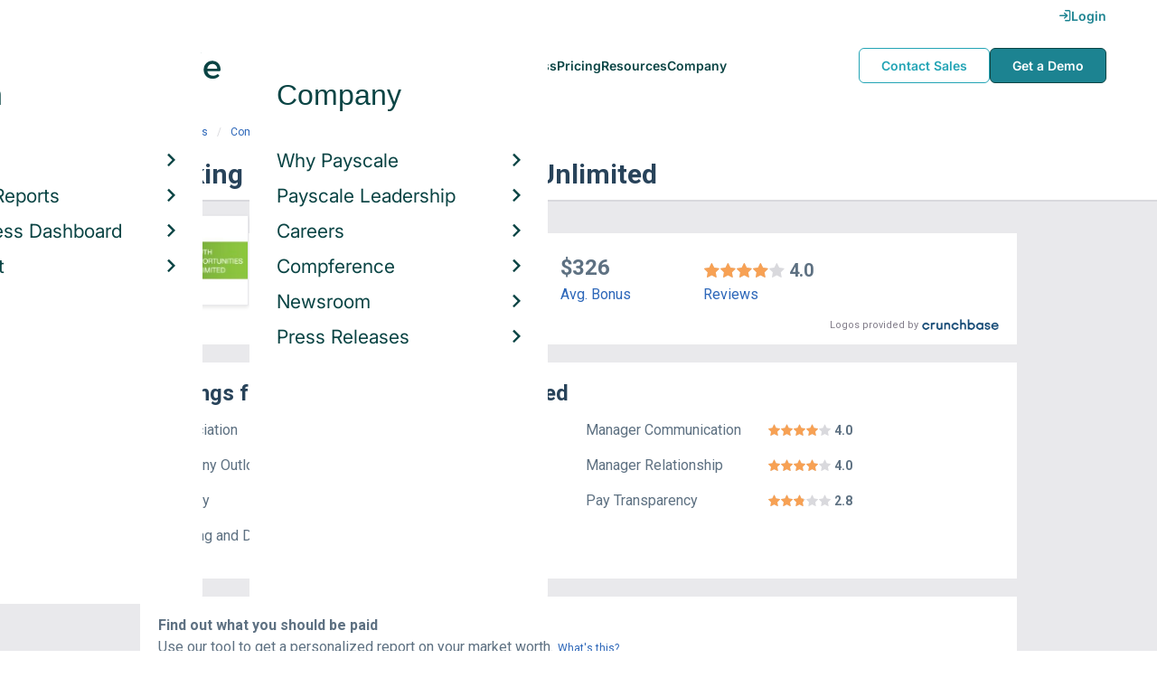

--- FILE ---
content_type: text/html; charset=utf-8
request_url: https://www.google.com/recaptcha/api2/aframe
body_size: 184
content:
<!DOCTYPE HTML><html><head><meta http-equiv="content-type" content="text/html; charset=UTF-8"></head><body><script nonce="wiXPJ6bLjQgEn-JJE0YH4Q">/** Anti-fraud and anti-abuse applications only. See google.com/recaptcha */ try{var clients={'sodar':'https://pagead2.googlesyndication.com/pagead/sodar?'};window.addEventListener("message",function(a){try{if(a.source===window.parent){var b=JSON.parse(a.data);var c=clients[b['id']];if(c){var d=document.createElement('img');d.src=c+b['params']+'&rc='+(localStorage.getItem("rc::a")?sessionStorage.getItem("rc::b"):"");window.document.body.appendChild(d);sessionStorage.setItem("rc::e",parseInt(sessionStorage.getItem("rc::e")||0)+1);localStorage.setItem("rc::h",'1769907288871');}}}catch(b){}});window.parent.postMessage("_grecaptcha_ready", "*");}catch(b){}</script></body></html>

--- FILE ---
content_type: text/css
request_url: https://cdn-payscale.com/content/research-center-web/prod/2025.1223.1801.367-master/_next/static/css/27bf2868a632575a9cd6.css
body_size: 17513
content:
body,p{font-family:Inter,Helvetica,Arial,sans-serif;font-size:16px;color:#5e7182;-webkit-font-smoothing:antialiased;-moz-osx-font-smoothing:grayscale;font-weight:400;line-height:1.5}p{-webkit-margin-after:0;-webkit-margin-before:0}.pxl-header-xxl,.pxl-header-xxlarge{font-size:80px;font-weight:900;line-height:1.2}.pxl-header-xl,.pxl-header-xlarge{font-size:56px;font-weight:900;line-height:1.2}@media(max-width:576px){.pxl-header-xl,.pxl-header-xlarge{font-size:40px}}.pxl-header-large,.pxl-header-lg,h1{font-size:30px;font-weight:300;line-height:1.2;-webkit-margin-after:0;-webkit-margin-before:0}.pxl-header-md,.pxl-header-medium{font-size:28px;font-weight:900;line-height:1.2}@media(max-width:576px){.pxl-header-md,.pxl-header-medium{font-size:20px}}.pxl-header-sm,.pxl-header-small,h2{font-size:24px}.pxl-header-sm,.pxl-header-small,.pxl-header-xs,.pxl-header-xsmall,h2,h3{font-weight:400;line-height:1.2;-webkit-margin-after:0;-webkit-margin-before:0}.pxl-header-xs,.pxl-header-xsmall,h3{font-size:18px}.pxl-header-xxs,.pxl-header-xxsmall,h4{font-size:14px;font-weight:700;line-height:1.2;-webkit-margin-after:0;-webkit-margin-before:0}.pxl-text-pullquote{font-size:24px;font-weight:300}.pxl-text-sm,.pxl-text-small{font-size:14px;font-weight:400}.pxl-text-xs,.pxl-text-xsmall{font-size:12px;font-weight:400}.pxl-text-xxs,.pxl-text-xxsmall{font-size:10px;font-weight:700}.pxl-text-reversed,.pxl-text-reversed *{color:#fff}.pxl-text-muted,a.pxl-text-muted:hover{color:#817c89}.pxl-text-center{text-align:center}.pxl-text-left{text-align:left}.pxl-text-right{text-align:right}.pxl-text-justify{text-align:justify}.pxl-text-uppercase{text-transform:uppercase}.pxl-text-underline{text-decoration:underline}.pxl-header-lg,h1{font-size:28px;font-weight:700}@media(max-width:576px){.pxl-header-lg,h1{font-size:24px}}.pxl-header-md,h2{font-size:24px;font-weight:700}@media(max-width:576px){.pxl-header-md,h2{font-size:20px}}.pxl-header-sm{font-size:22px;font-weight:400}html{-webkit-box-sizing:border-box;box-sizing:border-box}*,:after,:before{-webkit-box-sizing:inherit;box-sizing:inherit}html{-ms-overflow-style:scrollbar;-webkit-tap-highlight-color:rgba(0,0,0,0)}body,html{font-size:16px}body{background-color:#fff;color:#5e7182;font-family:Inter,Helvetica,Arial,sans-serif;line-height:1.5;margin:0}[tabindex="-1"]:focus{outline:none!important}dl,h1,h2,h3,h4,h5,h6,ol,p,ul{margin-bottom:0;margin-top:0}ol ol,ol ul,ul ol,ul ul{margin-bottom:0}dt{font-weight:900}dd{margin-bottom:0;margin-left:0}blockquote{margin:0}a{color:#2d67b9;cursor:pointer;text-decoration:none}a:hover{color:#235090;text-decoration:underline}[role=button]{cursor:pointer}[role=button],a,area,button,input,label,select,summary,textarea{touch-action:manipulation}label{display:inline-block;margin-bottom:0}input[type=checkbox]:disabled,input[type=radio]:disabled{cursor:not-allowed}input[type=date],input[type=datetime-local],input[type=month],input[type=time]{-webkit-appearance:listbox}textarea{resize:vertical}fieldset{border:0;margin:0;min-width:0;padding:0}[hidden]{display:none!important}.pxl-navbar__branding{margin-right:30px;margin-top:-10px;padding-top:14px}.pxl-navbar--active .pxl-navbar__branding{left:0;padding:35px 0 20px 20px;position:absolute;top:0;z-index:900}.pxl-navbar__logo{height:35px}.pxl-navbar--active .pxl-navbar__logging{align-items:center;display:flex;justify-content:flex-start}.pxl-navbar--active .pxl-navbar__logging-link{color:#5e7182;display:flex;font-size:18px;padding:25px;text-decoration:none}.pxl-navbar--active .pxl-navbar__logout--out{display:none}@media(min-width:1200px){:not(.pxl-navbar--mobile) .pxl-navbar__logging{display:none}}.pxl-navbar__nav{display:block;list-style-type:none;margin:0;padding:0;width:100%}.pxl-navbar--white{border-bottom:1px solid #e9e9ec}.pxl-navbar__nav-item{display:block;line-height:1;margin:0;padding:0;width:100%}.pxl-navbar__nav-item-content{align-items:center;cursor:pointer;display:flex}.pxl-navbar__nav-link{cursor:pointer;display:block;font-size:18px;font-weight:400;line-height:1.5;padding:25px;position:relative;width:100%}.pxl-navbar__nav-link,.pxl-navbar__nav-link:hover{color:#302c2c;text-decoration:none}.pxl-navbar__nav-x{border:solid #302c2c;border-width:0 2px 2px 0;display:block;margin-right:25px;padding:3px;-webkit-transform:rotate(-45deg);transform:rotate(-45deg);-webkit-transition:-webkit-transform .3s ease 0ms;transition:-webkit-transform .3s ease 0ms;transition:transform .3s ease 0ms;transition:transform .3s ease 0ms,-webkit-transform .3s ease 0ms}.pxl-navbar__nav-x--container{padding:30px 10px 30px 30px}.pxl-navbar__nav-item--active .pxl-navbar__nav-item-content .pxl-navbar__nav-link{color:#2d67b9}.pxl-navbar__nav-item--active .pxl-navbar__nav-x{border-color:#2d67b9;-webkit-transform:rotate(45deg);transform:rotate(45deg);-webkit-transition:-webkit-transform .3s ease 0ms;transition:-webkit-transform .3s ease 0ms;transition:transform .3s ease 0ms;transition:transform .3s ease 0ms,-webkit-transform .3s ease 0ms}@media(min-width:1200px){:not(.pxl-navbar--mobile) .pxl-navbar__nav{align-items:center;display:flex;justify-content:flex-start}:not(.pxl-navbar--mobile) .pxl-navbar__nav-item{background-clip:content-box;padding:0 10px;width:auto}:not(.pxl-navbar--mobile) .pxl-navbar__account{margin-right:0}:not(.pxl-navbar--mobile) .pxl-navbar__nav-link{color:#fff;font-size:16px;padding:25px 0;width:auto}:not(.pxl-navbar--mobile) .pxl-navbar__nav-link:hover{color:#53a7f6}.pxl-navbar--transparent-dark :not(.pxl-navbar--mobile) .pxl-navbar__nav-link,.pxl-navbar--white :not(.pxl-navbar--mobile) .pxl-navbar__nav-link{color:#5e7182}.pxl-navbar--transparent-dark :not(.pxl-navbar--mobile) .pxl-navbar__nav-link:hover,.pxl-navbar--white :not(.pxl-navbar--mobile) .pxl-navbar__nav-link:hover{color:#2d67b9}:not(.pxl-navbar--mobile) .pxl-navbar__nav-item-content{border:none}:not(.pxl-navbar--mobile) .pxl-navbar__nav-item--active .pxl-navbar__nav-item-content{background-color:initial;border-bottom:none}:not(.pxl-navbar--mobile) .pxl-navbar__nav-item:last-child .pxl-navbar__nav-item-content{border:none}:not(.pxl-navbar--mobile) .pxl-navbar__nav-x{display:none}:not(.pxl-navbar--mobile) .pxl-navbar__nav-x--container{padding:0}:not(.pxl-navbar--mobile) .pxl-navbar__nav-item:hover .pxl-navbar__nav-link:after{border-bottom:15px solid #fff}:not(.pxl-navbar--mobile) .pxl-navbar--transparent-dark .pxl-navbar__nav-item:hover .pxl-navbar__nav-link:after,:not(.pxl-navbar--mobile) .pxl-navbar--white .pxl-navbar__nav-item:hover .pxl-navbar__nav-link:after{z-index:1}:not(.pxl-navbar--mobile) .pxl-navbar--transparent-dark .pxl-navbar__nav-item:hover .pxl-navbar__nav-link:before,:not(.pxl-navbar--mobile) .pxl-navbar--white .pxl-navbar__nav-item:hover .pxl-navbar__nav-link:before{border-bottom:16px solid #c3c3ca;-webkit-transition:border-bottom 0ms ease .35s;transition:border-bottom 0ms ease .35s}:not(.pxl-navbar--mobile) #personal-nav:hover .pxl-navbar__nav-link:after{border-bottom:15px solid #f6f7f8}:not(.pxl-navbar--mobile) #login-nav,:not(.pxl-navbar--mobile) #myAccountMobile{display:none}}.pxl-navbar__subnav{background:transparent;display:block;height:0;left:0;line-height:1;list-style:none;margin:0;overflow:hidden;padding:0;position:relative;top:0;width:100%}.pxl-navbar__nav-item--active .pxl-navbar__subnav{height:auto;padding:0 25px}.pxl-navbar__subnav .pxl-navbar__subnav-sections{display:flex;flex-direction:column;width:100%}.pxl-navbar__subnav .pxl-navbar__subnav-section{display:flex;flex:1 1;flex-direction:column;padding:0}.pxl-navbar__subnav .pxl-navbar__subnav-items{display:flex;flex-direction:column}.pxl-navbar__subnav .pxl-navbar__subnav-header{background:#e9e9ec;color:#000;font-size:18px;font-style:italic;font-weight:400;line-height:1.5;margin-bottom:10px;padding:5px 0 5px 5px;text-decoration:none}.pxl-navbar__subnav .pxl-navbar__subnav-header--link{font-style:normal}.pxl-navbar__subnav .pxl-navbar__subnav-subheader{color:#a4a1aa;display:none;font-family:Inter-Medium,Helvetica,Arial,sans-serif;font-size:14px;font-weight:400;margin-bottom:15px}.pxl-navbar__subnav .pxl-navbar__subnav-item{color:#5e7182;margin-bottom:5px;text-decoration:none}.pxl-navbar__subnav .pxl-navbar__subnav-icon{display:none}.pxl-navbar__subnav--account{flex-direction:row!important;justify-content:flex-end}.pxl-navbar__subnav--account .pxl-navbar__subnav-link{margin-left:15px}.pxl-navbar__subnav .pxl-navbar__subnav-link{color:#5e7182;font-size:16px;font-weight:400;line-height:1.5;text-decoration:none}.pxl-navbar__subnav .pxl-navbar__subnav-link:hover{color:#2d67b9}.pxl-navbar__subnav .pxl-navbar__subnav-desc{color:#817c89;display:none;font-family:Inter-Medium,Helvetica,Arial,sans-serif;font-size:14px;font-weight:400;line-height:1.4;margin:0}.pxl-navbar__subnav .pxl-navbar__subnav-all{display:none;font-size:14px;font-weight:400;padding:0 0 25px 25px;text-decoration:none;width:100%}.pxl-navbar__subnav .pxl-navbar__subnav-all--link{color:#2d67b9;font-size:14px;text-decoration:none}.pxl-navbar__subnav .pxl-navbar__subnav-text{margin-bottom:15px;padding-left:5px}.pxl-navbar__subnav .pxl-navbar__subnav-text:hover .pxl-navbar__subnav-link{color:#235090}.pxl-navbar__subnav .pxl-navbar__subnav-text:hover .pxl-navbar__subnav-icon{fill:#235090}.pxl-navbar__subnav-bottom{align-items:center;background-color:#f6f7f8;display:none;justify-content:center;padding:20px}@media(min-width:1200px){:not(.pxl-navbar--mobile) .pxl-navbar__subnav{-webkit-box-shadow:0 2px 4px 0 rgba(0,0,0,.3);box-shadow:0 2px 4px 0 rgba(0,0,0,.3);height:auto;left:80px;margin-top:30px;opacity:0;overflow-y:hidden;position:absolute;top:70px;-webkit-transition:visibility .3s ease-in,opacity .3s ease-in;transition:visibility .3s ease-in,opacity .3s ease-in;visibility:hidden;width:90%}:not(.pxl-navbar--mobile) .pxl-navbar__subnav-sections{flex-direction:row;justify-content:flex-start;padding:30px}:not(.pxl-navbar--mobile) .pxl-navbar__subnav-section{padding:0 30px 0 0}:not(.pxl-navbar--mobile) .browse-all-icon{margin-left:10px}:not(.pxl-navbar--mobile) .pxl-navbar__subnav-container{display:flex}:not(.pxl-navbar--mobile) #whypayscale-nav .pxl-navbar__subnav-sections{width:80%}:not(.pxl-navbar--mobile) #careerNews.pxl-navbar__subnav-section .pxl-navbar__subnav-items,:not(.pxl-navbar--mobile) #originalResearch.pxl-navbar__subnav-section .pxl-navbar__subnav-items{display:flex;flex-flow:row wrap;margin-bottom:20px}:not(.pxl-navbar--mobile) .pxl-navbar__subnav-header,:not(.pxl-navbar--mobile) .pxl-navbar__subnav-text{padding-left:0}:not(.pxl-navbar--mobile) .pxl-navbar__subnav-header{background:transparent;font-size:1.25rem;font-style:normal;font-weight:500;line-height:24px;padding:0}:not(.pxl-navbar--mobile) .pxl-navbar__subnav-header--link{color:#2d67b9}:not(.pxl-navbar--mobile) .pxl-navbar__subnav-header--link:hover{color:#235090}:not(.pxl-navbar--mobile) .pxl-navbar__subnav-subheader{display:block}:not(.pxl-navbar--mobile) .sub-nav-icon{margin-left:20px}:not(.pxl-navbar--mobile) .pxl-navbar__subnav-item{align-items:flex-start;display:flex}:not(.pxl-navbar--mobile) #careerNews.pxl-navbar__subnav-section .pxl-navbar__subnav-item{flex:0 0 50%}:not(.pxl-navbar--mobile) #originalResearch.pxl-navbar__subnav-section .pxl-navbar__subnav-item{flex:0 0 33%}:not(.pxl-navbar--mobile) #originalResearch.pxl-navbar__subnav-section .pxl-navbar__subnav-item:nth-child(odd){padding-right:30px}:not(.pxl-navbar--mobile) #by-topic-compensation{flex:.4 1}:not(.pxl-navbar--mobile) .pxl-navbar__subnav-icon{display:block;height:25px;padding-right:5px;width:25px}:not(.pxl-navbar--mobile) .pxl-navbar__subnav-desc{display:block}:not(.pxl-navbar--mobile) .pxl-navbar__subnav-item--desc .pxl-navbar__subnav-link{font-size:16px;font-weight:700;line-height:1.2}:not(.pxl-navbar--mobile) .pxl-navbar__nav-item--active .pxl-navbar__subnav{padding:0}:not(.pxl-navbar--mobile) .pxl-navbar__nav-item:hover .pxl-navbar__subnav{background-color:#fff;display:flex;flex-flow:column wrap;height:unset;opacity:1;overflow-y:visible;visibility:visible}:not(.pxl-navbar--mobile) .pxl-navbar__nav-item.pxl-navbar__account:hover .pxl-navbar__subnav{padding:20px 60px}:not(.pxl-navbar--mobile) .pxl-navbar__subnav-all,:not(.pxl-navbar--mobile) .pxl-navbar__subnav-bottom{display:flex}:not(.pxl-navbar--mobile) .pxl-navbar__subnav-bottom .pxl-navbar__subnav-bottom--header{font-size:1.125rem;margin-right:10px}:not(.pxl-navbar--mobile) .pxl-navbar__subnav-bottom .pxl-navbar__cta-btn{font-size:.875rem}}.pxl-navbar__right{align-items:center;display:flex}.pxl-navbar__right .pxl-navbar__account,.pxl-navbar__right .pxl-navbar__business-dashboard,.pxl-navbar__right .pxl-navbar__demo-btn,.pxl-navbar__right .pxl-navbar__login,.pxl-navbar__right .pxl-navbar__logout,.pxl-navbar__right .pxl-navbar__myreports{display:none}.pxl-navbar__right .pxl-navbar__login,.pxl-navbar__right .pxl-navbar__myreports{margin-right:0}.pxl-navbar__right .pxl-navbar__business-dashboard,.pxl-navbar__right .pxl-navbar__login,.pxl-navbar__right .pxl-navbar__myreports{color:#fff;cursor:pointer;font-size:14px;font-weight:700;line-height:20px;margin:0 5px;padding:8px 16px;text-decoration:none}.pxl-navbar--transparent-dark .pxl-navbar__right .pxl-navbar__business-dashboard,.pxl-navbar--transparent-dark .pxl-navbar__right .pxl-navbar__login,.pxl-navbar--transparent-dark .pxl-navbar__right .pxl-navbar__myreports,.pxl-navbar--white .pxl-navbar__right .pxl-navbar__business-dashboard,.pxl-navbar--white .pxl-navbar__right .pxl-navbar__login,.pxl-navbar--white .pxl-navbar__right .pxl-navbar__myreports{color:#5e7182}.pxl-navbar__right .pxl-navbar__account .pxl-navbar__nav-link{padding-right:0}.pxl-navbar__right .pxl-navbar__account .pxl-navbar__subnav-items{justify-content:flex-end;padding-right:60px}.pxl-navbar--active .pxl-navbar__right{display:flex;height:99px;padding:20px;position:absolute;right:0;top:0;z-index:900}.pxl-navbar--active .pxl-navbar__right .pxl-navbar__myreports{color:#5e7182;display:block}@media(min-width:1200px){:not(.pxl-navbar--mobile) .pxl-navbar__right{align-items:center;display:flex}:not(.pxl-navbar--mobile) .pxl-navbar__right .pxl-navbar__account,:not(.pxl-navbar--mobile) .pxl-navbar__right .pxl-navbar__business-dashboard{display:block;margin-left:15px}:not(.pxl-navbar--mobile) .pxl-navbar__right .pxl-navbar__demo-btn{background-color:#3880ee;border-radius:2px;color:#fff;display:block;font-size:14px;font-weight:700;padding:8px 16px;text-decoration:none}:not(.pxl-navbar--mobile) .pxl-navbar__right .pxl-navbar__demo-btn:hover{background-color:#53a7f6}:not(.pxl-navbar--mobile) .pxl-navbar__right .pxl-navbar__business-dashboard,:not(.pxl-navbar--mobile) .pxl-navbar__right .pxl-navbar__login{color:#fff;display:block;flex-shrink:0}:not(.pxl-navbar--mobile) .pxl-navbar__right .pxl-navbar__business-dashboard:hover,:not(.pxl-navbar--mobile) .pxl-navbar__right .pxl-navbar__login:hover{color:#53a7f6;text-decoration:none}:not(.pxl-navbar--mobile) .pxl-navbar__right .pxl-navbar__hamburger,:not(.pxl-navbar--mobile) .pxl-navbar__right .pxl-navbar__myreports{display:none}:not(.pxl-navbar--mobile) .pxl-navbar--transparent-dark .pxl-navbar__right .pxl-navbar__business-dashboard,:not(.pxl-navbar--mobile) .pxl-navbar--transparent-dark .pxl-navbar__right .pxl-navbar__login,:not(.pxl-navbar--mobile) .pxl-navbar--transparent-dark .pxl-navbar__right .pxl-navbar__myreports,:not(.pxl-navbar--mobile) .pxl-navbar--white .pxl-navbar__right .pxl-navbar__business-dashboard,:not(.pxl-navbar--mobile) .pxl-navbar--white .pxl-navbar__right .pxl-navbar__login,:not(.pxl-navbar--mobile) .pxl-navbar--white .pxl-navbar__right .pxl-navbar__myreports{color:#5e7182}:not(.pxl-navbar--mobile) .pxl-navbar--transparent-dark .pxl-navbar__right .pxl-navbar__business-dashboard:hover,:not(.pxl-navbar--mobile) .pxl-navbar--transparent-dark .pxl-navbar__right .pxl-navbar__login:hover,:not(.pxl-navbar--mobile) .pxl-navbar--transparent-dark .pxl-navbar__right .pxl-navbar__myreports:hover,:not(.pxl-navbar--mobile) .pxl-navbar--white .pxl-navbar__right .pxl-navbar__business-dashboard:hover,:not(.pxl-navbar--mobile) .pxl-navbar--white .pxl-navbar__right .pxl-navbar__login:hover,:not(.pxl-navbar--mobile) .pxl-navbar--white .pxl-navbar__right .pxl-navbar__myreports:hover{color:#2d67b9}}.pxl-navbar__menu--mobile{color:#fff;cursor:pointer;display:block;float:right;font-size:16px;font-weight:700;line-height:30px;padding:20px 0;-webkit-transition:none;transition:none}.pxl-navbar--transparent-dark .pxl-navbar__menu--mobile,.pxl-navbar--white .pxl-navbar__menu--mobile{color:#5e7182}.pxl-navbar--active{display:block;height:100%;min-height:100vh;overflow-y:scroll;position:fixed;top:0}.pxl-navbar--active .pxl-navbar__menu--mobile{color:transparent!important;height:100vh;position:fixed;right:0;top:0;-webkit-transition:background .3s ease .2s;transition:background .3s ease .2s;width:15%}.pxl-navbar--active .pxl-navbar__menu--mobile:after{color:#fff;content:"×";font-size:30px;font-weight:400;left:0;position:absolute;text-align:center;width:100%}@media(min-width:1200px){:not(.pxl-navbar--mobile) .pxl-navbar__menu--mobile{display:none}}.pxl-navbar__cta{display:none;flex-direction:row;justify-content:space-between}.pxl-navbar__cta-item{margin-bottom:40px}.pxl-navbar__cta-desktop{display:none}.pxl-navbar__cta-btn{align-items:center;background-color:#2e0b96;border-radius:30px;color:#fff;display:flex;font-size:16px;height:35px;justify-content:space-between;padding:1rem 1.5rem;position:relative;text-decoration:none;width:-webkit-fit-content;width:fit-content}.pxl-navbar__cta-btn:hover{background-color:#816bc4;color:#fff;text-decoration:none}.pxl-navbar__cta-btn--b2b{background-color:#e9e9ec;color:#302c2c}#getademoctaMobile,#priceajobctaMobile{width:100%}@media(min-width:1200px){:not(.pxl-navbar--mobile) #getademo{padding-right:0}:not(.pxl-navbar--mobile) #priceajob{padding-left:0}:not(.pxl-navbar--mobile) .pxl-navbar__cta{background-color:#f6f7f8;display:flex;flex:0 0 25%;flex-direction:column;justify-content:flex-start;padding:30px}:not(.pxl-navbar--mobile) .pxl-navbar__cta .pxl-navbar__cta-btn{padding:5px 30px!important}:not(.pxl-navbar--mobile) .pxl-navbar__cta .pxl-navbar__cta-item{display:flex;flex-direction:column}:not(.pxl-navbar--mobile) .pxl-navbar__cta .pxl-navbar__cta-desktop{display:block}:not(.pxl-navbar--mobile) .pxl-navbar__cta .pxl-navbar__cta-header{color:#5e7182;font-size:18px;font-weight:700;margin-bottom:5px}:not(.pxl-navbar--mobile) .pxl-navbar__cta .pxl-navbar__cta-copy{color:#625d6a;font-size:14px;line-height:1.4;margin:0 0 20px}:not(.pxl-navbar--mobile) .pxl-navbar__cta .pxl-navbar__cta-mobile{display:none}}.react-autosuggest__suggestions-container{margin:0;padding:0;position:absolute;z-index:99}.react-autosuggest__suggestions-list{background-color:#fff;border:1px solid #c3c3ca;border-radius:4px;list-style-type:none;margin:0;padding:0}.react-autosuggest__suggestion{cursor:pointer;padding:5px 20px}.react-autosuggest__suggestion--highlighted{background-color:#f6f7f8}.pxl-form-control{background-color:#fff;border:1px solid #c3c3ca;border-radius:4px;color:#5e7182;display:block;font-size:16px;height:36px;padding:6px 12px;width:100%}.pxl-form-control:disabled{background-color:#f6f7f8;cursor:not-allowed}.pxl-has-error .pxl-form-control{border:1px solid #c33239}.pxl-navbar__search .pxl-navbar__search-btn{cursor:pointer;display:flex;margin-right:10px;padding:5px}.pxl-navbar--active .pxl-navbar__search .pxl-navbar__search-btn{display:none}.pxl-navbar__search .pxl-navbar__search-bar{align-items:center;background:#fff;color:#5e7182;display:flex;flex-direction:row;font-size:16px;height:36px;justify-content:flex-start;left:0;position:absolute;top:40px;-webkit-transition:height .3s ease 0ms;transition:height .3s ease 0ms;z-index:10000}.pxl-navbar__search .pxl-navbar__search-bar .pxl-navbar__search-icon{color:#5e7182;display:none;font-size:20px;margin-right:-5px}.pxl-navbar__search .pxl-navbar__search-bar .react-autosuggest__container{display:none;width:100%}.pxl-navbar__search .pxl-navbar__search-bar .pxl-navbar__search-input{border:none;display:none;font-size:16px;height:30px;padding:6px 12px}.pxl-navbar__search--active .pxl-navbar__search-bar{border-bottom:1px solid #e9e9ec;padding:25px 15px;top:70px;-webkit-transition:top .3s ease 0ms;transition:top .3s ease 0ms;width:100%;z-index:10000}.pxl-navbar__search--active .pxl-navbar__search-bar .pxl-navbar__search-icon,.pxl-navbar__search--active .pxl-navbar__search-bar .pxl-navbar__search-input,.pxl-navbar__search--active .pxl-navbar__search-bar .react-autosuggest__container{display:block}@media(min-width:1200px){:not(.pxl-navbar--mobile) .pxl-navbar__search .pxl-navbar__search-btn{display:none}:not(.pxl-navbar--mobile) .pxl-navbar__search .pxl-navbar__search-bar{border:1px solid #c3c3ca;border-radius:4px;display:flex;margin:0 15px 0 0;position:relative;top:0}:not(.pxl-navbar--mobile) .pxl-navbar__search .pxl-navbar__search-bar .pxl-navbar__search-icon,:not(.pxl-navbar--mobile) .pxl-navbar__search .pxl-navbar__search-bar .pxl-navbar__search-input,:not(.pxl-navbar--mobile) .pxl-navbar__search .pxl-navbar__search-bar .react-autosuggest__container{display:block}}.hamburger{align-items:center;cursor:pointer;display:flex;flex-direction:column;height:20px;justify-content:center;width:20px}.hamburger__slice{background-color:#000;height:3px;margin-bottom:2px;width:20px}.hamburger__slice:nth-child(3){margin-bottom:0}.hamburger--squeeze .hamburger__slice:first-child{-webkit-transition:margin-bottom .3s linear .5s,-webkit-transform .5s linear;transition:margin-bottom .3s linear .5s,-webkit-transform .5s linear;transition:transform .5s linear,margin-bottom .3s linear .5s;transition:transform .5s linear,margin-bottom .3s linear .5s,-webkit-transform .5s linear}.hamburger--squeeze .hamburger__slice:nth-child(3){margin-bottom:0;-webkit-transition:margin-top .3s linear .5s,-webkit-transform .5s linear;transition:margin-top .3s linear .5s,-webkit-transform .5s linear;transition:transform .5s linear,margin-top .3s linear .5s;transition:transform .5s linear,margin-top .3s linear .5s,-webkit-transform .5s linear}.hamburger--squeeze.hamburger--open .hamburger__slice:first-child{margin-bottom:-4px;-webkit-transform:rotate(45deg);transform:rotate(45deg);-webkit-transition:margin-bottom .3s linear,-webkit-transform .5s linear .4s;transition:margin-bottom .3s linear,-webkit-transform .5s linear .4s;transition:transform .5s linear .4s,margin-bottom .3s linear;transition:transform .5s linear .4s,margin-bottom .3s linear,-webkit-transform .5s linear .4s}.hamburger--squeeze.hamburger--open .hamburger__slice:nth-child(3){margin-top:-4px;-webkit-transform:rotate(-45deg);transform:rotate(-45deg);-webkit-transition:margin-top .3s linear,-webkit-transform .5s linear .4s;transition:margin-top .3s linear,-webkit-transform .5s linear .4s;transition:transform .5s linear .4s,margin-top .3s linear;transition:transform .5s linear .4s,margin-top .3s linear,-webkit-transform .5s linear .4s}.hamburger--squeeze.hamburger--open .hamburger__slice:nth-child(2){background-color:initial!important}.pxl-navbar__articles{display:none}.pxl-navbar__articles .pxl-navbar__articles--container{align-items:flex-start;display:flex;flex-direction:row;justify-content:flex-start}.pxl-navbar__articles .pxl-navbar__articles__item{display:flex;flex-direction:column;margin-right:10px}.pxl-navbar__articles .pxl-navbar__articles__item--img-link{margin-bottom:10px}.pxl-navbar__articles .pxl-navbar__articles__item--header{color:#5e7182;font-size:16px;font-weight:700;text-decoration:none}.pxl-navbar__articles .pxl-navbar__articles__item--header:hover{text-decoration:underline}.pxl-navbar__articles .pxl-navbar__articles__item--subtext{color:#a4a1aa;font-family:Inter-Medium,Helvetica,Arial,sans-serif;font-size:14px;font-weight:400}.pxl-navbar__articles .pxl-navbar__articles__item--img{border-radius:10px;height:auto;max-width:157px;min-width:157px;width:100%}.pxl-navbar__articles .pxl-navbar__articles--seeall{color:#2d67b9;display:flex;flex-basis:100%;font-size:14px;font-weight:500;margin-top:15px;text-decoration:none}.pxl-navbar__articles .pxl-navbar__articles--seeall:hover{color:#235090}@media(min-width:1200px){:not(.pxl-navbar--mobile) .pxl-navbar__articles{display:block}}.pxl-navbar__mobilecta{align-items:center;background-color:#fff;bottom:0;display:flex;justify-content:center;padding:25px;position:fixed;width:100%}.pxl-navbar__mobilecta .pxl-navbar__cta-btn{margin:10px}@media(min-width:1200px){:not(.pxl-navbar--mobile) .pxl-navbar__mobilecta{display:none}}.hidden{display:none!important}.pxl-body-navbar{overflow:hidden}.pxl-navbar--dark{background-color:#464249;color:#fff}.pxl-navbar--dark .pxl-navbar__right .pxl-navbar__hamburger .hamburger__slice{background-color:#fff}.pxl-navbar--dark .pxl-navbar__right .hamburger--open .hamburger__slice{background-color:#5e7182}.pxl-navbar--white{background-color:#fff;color:#5e7182}.pxl-navbar--transparent{background-color:initial;color:#fff}.pxl-navbar--transparent .pxl-navbar__right .pxl-navbar__hamburger .hamburger__slice{background-color:#fff}.pxl-navbar--transparent .pxl-navbar__right .hamburger--open .hamburger__slice{background-color:#5e7182}.pxl-navbar--transparent-dark{background-color:initial;color:#5e7182}.pxl-navbar{align-items:center;-webkit-box-sizing:border-box;box-sizing:border-box;display:flex;font-family:Gilroy,Century Gothic,Futura,Arial,sans-serif;-webkit-font-smoothing:antialiased;height:99px;justify-content:space-between;margin:0;padding:0 20px;position:relative;width:100%;z-index:900}.pxl-navbar.pxl-navbar--active{position:absolute;z-index:902}.pxl-navbar *,.pxl-navbar :after{-webkit-box-sizing:border-box;box-sizing:border-box;font-family:Gilroy,Century Gothic,Futura,Arial,sans-serif}.pxl-navbar__content{background-color:#fff;-webkit-box-shadow:0 2px 4px rgba(0,0,0,.5);box-shadow:0 2px 4px rgba(0,0,0,.5);color:#302c2c;display:block;float:right;margin:0;min-height:100vh;overflow-x:hidden;overflow-y:visible;padding:99px 0 0;position:absolute;right:-85%;top:0;-webkit-transition:top .5s ease-out;transition:top .5s ease-out;width:0;z-index:800}.pxl-navbar--active .pxl-navbar__content{padding-bottom:120px;right:0;-webkit-transition:bottom .5s ease;transition:bottom .5s ease;width:100%;z-index:800}.pxl-navbar__content .pxl-navbar__demo-btn--mobile{background-color:#3880ee;border-radius:2px;color:#fff;display:block;font-weight:700;margin:20px;padding:8px 16px;text-align:center;text-decoration:none}.pxl-navbar__content .pxl-navbar__demo-btn--mobile:hover{background-color:#53a7f6}@media(min-width:1200px){:not(.pxl-navbar--mobile) .pxl-navbar{flex-direction:row;justify-content:flex-start;padding:0 80px}:not(.pxl-navbar--mobile) .pxl-navbar__content{background:transparent;-webkit-box-shadow:none;box-shadow:none;flex:1 0;float:none;left:auto;line-height:0;min-height:auto;padding:0;position:static;right:auto;top:auto;width:auto}:not(.pxl-navbar--mobile) .pxl-navbar__content .pxl-navbar__demo-btn--mobile{display:none}}.footer{background-color:#28435a;display:block;font-family:Inter-Regular,Helvetica,Arial,sans-serif;position:relative;width:100%}.footer__icon{-webkit-filter:invert(1);filter:invert(1);height:24px}.footer__content{padding:48px 24px}.footer__row{display:flex;flex-basis:100%;flex-flow:row wrap;justify-content:flex-start}.footer__col{flex-basis:50%;line-height:1.5;margin-bottom:5px;margin-top:5px}.footer__sublinks{display:inline-flex;font-size:12px;order:2}.footer__sublink-item{color:#f6f7f8;padding-right:15px;text-decoration:none}.footer__sublink-item:last-child{padding-right:0}.footer__col-item{color:#f6f7f8;font-weight:300;text-decoration:none}.footer__sublinks-title{color:#f6f7f8;font-size:12px;font-weight:700;padding-right:15px;text-decoration:none}.footer__sublinks-title:hover{text-decoration:underline}.footer__main{display:flex;flex-flow:row wrap;justify-content:flex-start}.footer__col-item:hover{text-decoration:underline}.footer__logo-wrapper{flex-basis:20%;margin-bottom:24px}.footer__logo{height:40px}.footer__social{display:flex;justify-content:flex-start;margin-top:32px}.footer__social-link{margin:0 15px}.footer__social-link:first-child{margin:0 8px 0 0}.footer__social-link:last-child{margin:0 0 0 8px}.footer__bottom{align-items:baseline;display:flex;flex-flow:row wrap;flex-direction:column;grid-gap:16px;justify-content:space-between;padding-top:85px}.footer__copyright{color:#f6f7f8;display:block;flex-basis:20%;font-size:12px;order:3}.footer__privacy{display:block;flex-basis:40%;list-style-type:none;margin:0;order:1;padding:0}.footer__privacy-item{display:inline-block;margin-right:25px}.footer__privacy-item:last-child{margin-right:0}.footer__privacy-link{color:#f6f7f8;font-size:12px;font-weight:300;text-decoration:none}.footer .footer__col-item:hover,.footer .footer__privacy-link:hover,.footer .footer__sublink-item:hover,.footer .footer__sublinks-title:hover{color:#f6f7f8;text-decoration:underline}@media(min-width:768px){.footer__col{flex-basis:25%}}@media(min-width:1200px){:not(.pxl-navbar--mobile) .footer__row{flex-basis:80%}:not(.pxl-navbar--mobile) .footer__content{padding:84px 84px 24px}:not(.pxl-navbar--mobile) .footer__logo-wrapper{left:30px;top:25px}:not(.pxl-navbar--mobile) .footer__social{justify-content:flex-end}:not(.pxl-navbar--mobile) .footer__bottom{flex-direction:row}:not(.pxl-navbar--mobile) .footer__copyright{order:1;white-space:nowrap}:not(.pxl-navbar--mobile) .footer__privacy-item{margin-right:30px}:not(.pxl-navbar--mobile) .footer__privacy-item:last-child{margin-right:0}}@font-face{font-family:Gilroy;src:url(https://cdn-payscale.com/content/wpengine/gilroy-semibold.otf)}@font-face{font-family:Inter-Regular;src:url(https://cdn-payscale.com/content/wpengine/Inter-Regular.ttf) format("truetype")}@font-face{font-family:Inter-Medium;src:url(https://cdn-payscale.com/content/wpengine/Inter-Medium.ttf) format("truetype")}.survey-start--hidden{display:none!important}.footer-survey-start{align-items:center;background:-webkit-gradient(linear,left top,right top,from(#2d67b9),to(#235090));background:linear-gradient(90deg,#2d67b9,#235090);display:flex;flex-direction:column;justify-content:center;padding:50px 0}.footer-survey-start__header{color:#fff!important;font-size:28px;font-weight:700;margin-bottom:10px}.footer-survey-start__subheader{color:#fff!important;font-size:16px;margin-bottom:30px;text-align:center;width:80%}.footer-survey-start__form-wrapper{align-items:center;color:#fff!important;display:flex;flex-direction:column;width:100%}.footer-survey-start__form{display:flex;flex-direction:column;width:65%}@media(min-width:768px){.footer-survey-start__form{flex-direction:row;justify-content:space-between;width:85%}}@media(min-width:992px){.footer-survey-start__form{width:75%}}.footer-survey-start__form-group{display:flex;flex-direction:column;margin-bottom:10px;width:100%}@media(min-width:768px){.footer-survey-start__form-group{margin-bottom:0;width:33%}}.footer-survey-start__btn{align-items:flex-start;display:flex;padding-top:29px;width:100%}@media(min-width:768px){.footer-survey-start__btn{width:30%}}.footer-survey-start__btn-input{-webkit-appearance:none;border-radius:4px;color:#5e7182;cursor:pointer;display:inline-block;font-family:Inter,Helvetica,Arial,sans-serif;font-size:16px;font-weight:400;line-height:1.5;margin:0;padding:5px 12px;text-align:center;touch-action:manipulation;white-space:pre-wrap;background-color:#00aaa4;border:1px solid #00aaa4;color:#fff;width:100%}.footer-survey-start__btn-input:hover{background-color:#e9e9ec;color:#5e7182}.footer-survey-start__btn-input--active,.footer-survey-start__btn-input--disabled,.footer-survey-start__btn-input--disabled:hover,.footer-survey-start__btn-input.disabled,.footer-survey-start__btn-input.disabled:hover,.footer-survey-start__btn-input.pxl-btn--active,.footer-survey-start__btn-input.pxl-btn--disabled,.footer-survey-start__btn-input.pxl-btn--disabled:hover,.footer-survey-start__btn-input:active,.footer-survey-start__btn-input:disabled,.footer-survey-start__btn-input:disabled:hover,.footer-survey-start__btn-input:hover,.footer-survey-start__btn-input[disabled],.footer-survey-start__btn-input[disabled]:hover{text-decoration:none}.footer-survey-start__btn-input--disabled,.footer-survey-start__btn-input--disabled:hover,.footer-survey-start__btn-input.disabled,.footer-survey-start__btn-input.disabled:hover,.footer-survey-start__btn-input.pxl-btn--disabled,.footer-survey-start__btn-input.pxl-btn--disabled:hover,.footer-survey-start__btn-input:disabled,.footer-survey-start__btn-input:disabled:hover,.footer-survey-start__btn-input[disabled],.footer-survey-start__btn-input[disabled]:hover{background:#e9e9ec;background-color:#e9e9ec;border:1px solid #e9e9ec;-webkit-box-shadow:none;box-shadow:none;color:#5e7182;cursor:default}.footer-survey-start__btn-input.pxl-btn--active,.footer-survey-start__btn-input:active,.footer-survey-start__btn-input:hover{background-color:#00817d;border:1px solid #00817d;color:#fff}.footer-survey-start .survey-start__country-label,.footer-survey-start .survey-start__country-link{color:#fff}.footer-survey-start .survey-start__country-link{text-decoration:underline}.footer-survey-start .survey-start__country-link:hover{text-decoration:none}.footer-survey-start .pxl-control-label{color:#fff;font-size:16px;font-weight:400;margin-bottom:5px}.footer-survey-start-v2{align-items:center;background:-webkit-gradient(linear,left top,right top,from(#2d67b9),to(#235090));background:linear-gradient(90deg,#2d67b9,#235090);display:flex;flex-direction:column;padding:35px 0 50px;text-align:center;width:100%}@media(min-width:768px){.footer-survey-start-v2{flex-direction:row;justify-content:space-between;padding-left:15%;padding-right:15%}}.footer-survey-start-v2__business{width:300px}@media(min-width:768px){.footer-survey-start-v2__business{align-items:flex-start;text-align:left}}.footer-survey-start-v2__personal{width:300px}@media(min-width:768px){.footer-survey-start-v2__personal{align-items:flex-end;text-align:right}}.footer-survey-start-v2__header{color:#fff!important;font-size:28px;font-weight:700;line-height:1.1;padding-bottom:10px}@media(min-width:768px){.footer-survey-start-v2__header__second-header{color:#fff!important;font-size:56px}}.footer-survey-start-v2__subheader{color:#fff!important;font-size:16px;padding-top:8px}.footer-survey-start-v2__form-wrapper{align-items:center;color:#fff!important;display:flex;flex-direction:column;width:100%}.footer-survey-start-v2__hr{border:0;border-top:1px solid #c3c3ca!important;margin:41px 0;width:300px}@media(min-width:768px){.footer-survey-start-v2__hr{display:none}}.footer-survey-start-v2__btn{padding-top:20px}.footer-survey-start-v2__btn-input{-webkit-appearance:none;border-radius:4px;color:#5e7182;cursor:pointer;display:inline-block;font-family:Inter,Helvetica,Arial,sans-serif;font-size:16px;font-weight:400;line-height:1.5;margin:0;padding:5px 12px;text-align:center;touch-action:manipulation;white-space:pre-wrap;background-color:#00aaa4;border:1px solid #00aaa4;color:#fff;width:300px}.footer-survey-start-v2__btn-input:hover{background-color:#e9e9ec;color:#5e7182}.footer-survey-start-v2__btn-input--active,.footer-survey-start-v2__btn-input--disabled,.footer-survey-start-v2__btn-input--disabled:hover,.footer-survey-start-v2__btn-input.disabled,.footer-survey-start-v2__btn-input.disabled:hover,.footer-survey-start-v2__btn-input.pxl-btn--active,.footer-survey-start-v2__btn-input.pxl-btn--disabled,.footer-survey-start-v2__btn-input.pxl-btn--disabled:hover,.footer-survey-start-v2__btn-input:active,.footer-survey-start-v2__btn-input:disabled,.footer-survey-start-v2__btn-input:disabled:hover,.footer-survey-start-v2__btn-input:hover,.footer-survey-start-v2__btn-input[disabled],.footer-survey-start-v2__btn-input[disabled]:hover{text-decoration:none}.footer-survey-start-v2__btn-input--disabled,.footer-survey-start-v2__btn-input--disabled:hover,.footer-survey-start-v2__btn-input.disabled,.footer-survey-start-v2__btn-input.disabled:hover,.footer-survey-start-v2__btn-input.pxl-btn--disabled,.footer-survey-start-v2__btn-input.pxl-btn--disabled:hover,.footer-survey-start-v2__btn-input:disabled,.footer-survey-start-v2__btn-input:disabled:hover,.footer-survey-start-v2__btn-input[disabled],.footer-survey-start-v2__btn-input[disabled]:hover{background:#e9e9ec;background-color:#e9e9ec;border:1px solid #e9e9ec;-webkit-box-shadow:none;box-shadow:none;color:#5e7182;cursor:default}.footer-survey-start-v2__btn-input.pxl-btn--active,.footer-survey-start-v2__btn-input:active,.footer-survey-start-v2__btn-input:hover{background-color:#00817d;border:1px solid #00817d;color:#fff}@media(min-width:768px){.footer-survey-start-v2__btn-input{width:135px}}body.pxl-modal-body{overflow:hidden}.pxl-modal{align-items:center;background-color:rgba(0,0,0,.8);display:flex;height:100%;justify-content:center;left:0;opacity:1;overflow-y:auto;position:fixed;top:0;-webkit-transition:opacity .3s ease-in 0ms;transition:opacity .3s ease-in 0ms;width:100%;z-index:1000}.pxl-modal.pxl-modal--hidden{height:0;opacity:0;-webkit-transition:opacity .3s ease-in 0ms,z-index 0ms ease .3s;transition:opacity .3s ease-in 0ms,z-index 0ms ease .3s;width:0}.pxl-modal .pxl-modal__content{background-color:#fff;border-radius:3px;-webkit-box-shadow:0 5px 15px rgba(0,0,0,.8);box-shadow:0 5px 15px rgba(0,0,0,.8);flex:1 1;max-width:60%;position:relative}.pxl-modal .pxl-modal__close{color:#817c89;font-size:24px;position:absolute;right:0;text-decoration:none;top:0}.pxl-modal .pxl-modal__close:hover{color:#302c2c;text-decoration:none}@media(max-width:576px){.pxl-modal .pxl-modal__content{margin:10px;max-width:none;width:100%}}.mql-modal__container{display:flex;flex-direction:column;padding:40px 20px}.mql-modal__section{flex-basis:50%;margin-left:10px;margin-right:10px;text-align:center}.mql-modal__section:first-child{margin-bottom:20px}.mql-modal__title{font-size:24px;font-weight:700}.mql-modal__image-container{display:none}.mql-modal__image{width:100%}.mql-modal__cta--primary{-webkit-appearance:none;border-radius:4px;color:#5e7182;cursor:pointer;display:inline-block;font-family:Inter,Helvetica,Arial,sans-serif;font-size:16px;font-weight:400;line-height:1.5;padding:5px 12px;text-align:center;touch-action:manipulation;white-space:pre-wrap;background:-webkit-gradient(linear,left top,right top,from(#2d67b9),to(#235090));background:linear-gradient(90deg,#2d67b9,#235090);border:1px solid #2d67b9;color:#fff;margin:10px 0 0;width:100%}.mql-modal__cta--primary:hover{background-color:#e9e9ec;color:#5e7182}.mql-modal__cta--primary--active,.mql-modal__cta--primary--disabled,.mql-modal__cta--primary--disabled:hover,.mql-modal__cta--primary.disabled,.mql-modal__cta--primary.disabled:hover,.mql-modal__cta--primary.pxl-btn--active,.mql-modal__cta--primary.pxl-btn--disabled,.mql-modal__cta--primary.pxl-btn--disabled:hover,.mql-modal__cta--primary:active,.mql-modal__cta--primary:disabled,.mql-modal__cta--primary:disabled:hover,.mql-modal__cta--primary:hover,.mql-modal__cta--primary[disabled],.mql-modal__cta--primary[disabled]:hover{text-decoration:none}.mql-modal__cta--primary--disabled,.mql-modal__cta--primary--disabled:hover,.mql-modal__cta--primary.disabled,.mql-modal__cta--primary.disabled:hover,.mql-modal__cta--primary.pxl-btn--disabled,.mql-modal__cta--primary.pxl-btn--disabled:hover,.mql-modal__cta--primary:disabled,.mql-modal__cta--primary:disabled:hover,.mql-modal__cta--primary[disabled],.mql-modal__cta--primary[disabled]:hover{background:#e9e9ec;background-color:#e9e9ec;border:1px solid #e9e9ec;-webkit-box-shadow:none;box-shadow:none;color:#5e7182;cursor:default}.mql-modal__cta--primary--active,.mql-modal__cta--primary:hover{background:-webkit-gradient(linear,left top,right top,from(#235090),to(#193967));background:linear-gradient(90deg,#235090,#193967);border-color:#235090;color:#fff;text-decoration:none}.mql-modal__cta--secondary{-webkit-appearance:none;border-radius:4px;color:#5e7182;cursor:pointer;display:inline-block;font-family:Inter,Helvetica,Arial,sans-serif;font-size:16px;font-weight:400;line-height:1.5;padding:5px 12px;text-align:center;touch-action:manipulation;white-space:pre-wrap;background:-webkit-gradient(linear,left top,right top,from(#00aaa4),to(#00817d));background:linear-gradient(90deg,#00aaa4,#00817d);border:1px solid #00aaa4;color:#fff;margin:10px 0 0;width:100%}.mql-modal__cta--secondary:hover{background-color:#e9e9ec;color:#5e7182}.mql-modal__cta--secondary--active,.mql-modal__cta--secondary--disabled,.mql-modal__cta--secondary--disabled:hover,.mql-modal__cta--secondary.disabled,.mql-modal__cta--secondary.disabled:hover,.mql-modal__cta--secondary.pxl-btn--active,.mql-modal__cta--secondary.pxl-btn--disabled,.mql-modal__cta--secondary.pxl-btn--disabled:hover,.mql-modal__cta--secondary:active,.mql-modal__cta--secondary:disabled,.mql-modal__cta--secondary:disabled:hover,.mql-modal__cta--secondary:hover,.mql-modal__cta--secondary[disabled],.mql-modal__cta--secondary[disabled]:hover{text-decoration:none}.mql-modal__cta--secondary--disabled,.mql-modal__cta--secondary--disabled:hover,.mql-modal__cta--secondary.disabled,.mql-modal__cta--secondary.disabled:hover,.mql-modal__cta--secondary.pxl-btn--disabled,.mql-modal__cta--secondary.pxl-btn--disabled:hover,.mql-modal__cta--secondary:disabled,.mql-modal__cta--secondary:disabled:hover,.mql-modal__cta--secondary[disabled],.mql-modal__cta--secondary[disabled]:hover{background:#e9e9ec;background-color:#e9e9ec;border:1px solid #e9e9ec;-webkit-box-shadow:none;box-shadow:none;color:#5e7182;cursor:default}.mql-modal__cta--secondary--active,.mql-modal__cta--secondary:hover{background:-webkit-gradient(linear,left top,right top,from(#00817d),to(#004e4b));background:linear-gradient(90deg,#00817d,#004e4b);border-color:#00817d;color:#fff;text-decoration:none}@media(min-width:992px){.mql-modal__container{flex-direction:row}.mql-modal__cta--primary,.mql-modal__cta--secondary{margin-top:0}.mql-modal__image-container{display:block;margin:5px 0;width:100%}}h1,h2,h3,h4,h5,h6{color:#28435a}.page{align-items:center;display:flex;flex-direction:column}.page--full-width{display:block}.page .container{margin-left:auto;margin-right:auto}.page .hero-wrapper{width:100%}.page .content{display:flex;padding:30px 15px;width:100%}.page .one-col,.page .two-col{flex-direction:column}.page .two-col{justify-content:center;margin:0;width:100%}.page .two-col .sidebar{flex:0 1 auto;min-width:340px;padding:0 20px}.page .footer-survey-start{width:100%}@media(min-width:576px){.page .container,.page .content{max-width:540px}.page .two-col{flex-direction:column;margin:auto}.page .two-col .sidebar{min-width:310px;padding-left:0;padding-right:0}}@media(min-width:768px){.page .container,.page .content{max-width:720px}.page .two-col{flex-direction:column;margin:auto}.page .sidebar{margin:0 auto;max-width:310px;padding-right:0}}@media(min-width:992px){.page .container,.page .content{max-width:960px}.page .two-col{flex-direction:row;justify-content:space-between;margin:auto}.page .two-col .maincontent{flex:1 1 100%;padding:0 10px 0 0}.page .two-col .sidebar{padding-left:10px}}@media(min-width:1200px){.page .container,.page .content{max-width:1000px}.page .two-col{flex-direction:row;justify-content:space-between;margin:auto}.page .two-col .maincontent{padding-right:10px}.page .two-col .sidebar{padding-right:0}}#ud-header+.page{margin-top:12px}body{font-family:Roboto,Open Sans,sans-serif}.page-section:not(:first-child){margin-top:20px;padding-top:20px}.page-subtitle{margin-bottom:10px}.page-subdesc{font-size:14px}.page-subheader{font-size:20px;font-weight:700;margin-top:20px}.breadcrumbs{font-size:12px;margin:10px 0}.breadcrumbs__item{color:#817c89;display:inline-block}.breadcrumbs__item a,.breadcrumbs__item span{color:#2d67b9;cursor:pointer}.breadcrumbs__item a:hover,.breadcrumbs__item span:hover{text-decoration:underline}.breadcrumbs__item:not(:last-child){margin-right:20px}.breadcrumbs__item:not(:last-child):after{color:#d9d9dd;content:"/";left:10px;position:relative}.carousel{align-items:center}.carousel__content{align-items:center;display:flex;justify-content:center;margin:0 auto;width:605px}.carousel__arrow{-webkit-touch-callout:none;-webkit-user-select:none;user-select:none}.carousel__arrow--right{margin-left:15px;text-align:right}.carousel__arrow--left{margin-right:15px}.carousel__arrow.invisible{visibility:hidden}.carousel__arrow span{color:#d9d9dd;cursor:pointer;font-size:48px;-webkit-transition:color .1s ease-in-out;transition:color .1s ease-in-out}.carousel__arrow span:hover{color:#625d6a}.carousel__indicator__dot{background-color:#e9e9ec;border-radius:5px;cursor:pointer;height:10px;min-width:10px;-webkit-transition:all .4s ease-in-out;transition:all .4s ease-in-out}.carousel__indicator__dot.small{border-radius:4px;height:8px;min-width:8px}.carousel__indicator__dot.xsmall{border-radius:2px;height:4px;min-width:4px}.carousel__indicator__dot:hover{background-color:#b2b2bd}.carousel__indicator__dot.selected{background-color:#625d6a;border-radius:6px;height:12px;min-width:12px}.carousel__indicator__dot__container{align-items:center;display:flex;height:10px;justify-content:center;margin:5px;min-width:10px}.carousel__indicator__dots{align-items:center;display:flex;justify-content:flex-start;-webkit-transition:background-color .2s ease-in-out,-webkit-transform .2s ease-in-out;transition:background-color .2s ease-in-out,-webkit-transform .2s ease-in-out;transition:transform .2s ease-in-out,background-color .2s ease-in-out;transition:transform .2s ease-in-out,background-color .2s ease-in-out,-webkit-transform .2s ease-in-out}.carousel__indicator__window{height:20px;margin:0 auto;overflow:hidden;width:100px}.carousel__items{align-items:stretch;display:flex;justify-content:flex-start;-webkit-transition:-webkit-transform .5s ease-in-out;transition:-webkit-transform .5s ease-in-out;transition:transform .5s ease-in-out;transition:transform .5s ease-in-out,-webkit-transform .5s ease-in-out}.carousel__items>a,.carousel__items>div{margin:5px}.carousel__items-window{flex:1 1;overflow:hidden}@media(max-width:767px){.carousel__content{width:423px}}@media(max-width:414px){.carousel__content{width:242px}}.guider__wrap{background-color:#2d67b9;-webkit-box-shadow:0 0 15px 0 #c3c3ca;box-shadow:0 0 15px 0 #c3c3ca;max-width:355px;padding:18px 20px;top:30px;z-index:1000}.guider__arrow,.guider__wrap{border-radius:3px;position:absolute;right:0}.guider__arrow{background:#2d67b9;height:20px;left:0;margin:auto;top:-9px;-webkit-transform:rotate(135deg);transform:rotate(135deg);width:20px;z-index:2000}.guider__close{color:#fff;font-size:22px;position:absolute;right:5px;top:5px}.guider__btn{background-color:#fff;border:1px solid #fff;color:#2d67b9;border-radius:3px;font-size:14px;padding:5px 10px;display:block;font-family:Roboto,Open Sans,sans-serif;margin:15px 0 0 auto}.guider__btn.pxl-btn--active,.guider__btn:active,.guider__btn:hover{background-color:#2d67b9;border:1px solid #2d67b9;color:#fff}.guider__btn:hover{border-color:#fff;cursor:pointer}.guider__text{color:#fff;font-size:14px;font-weight:400;line-height:1.64;padding:0 30px 0 0}@media(max-width:576px){.guider__wrap{height:auto;margin:auto;max-width:100%;top:100px}}.tablerow{align-items:flex-start;display:flex;flex-direction:column;justify-content:space-between;margin:20px 0;position:relative}.tablerow__title-wrapper{display:flex;flex-direction:column;width:100%}.tablerow__title{font-weight:400;hyphens:auto;word-wrap:break-word}.tablerow__title a,.tablerow__title a:hover{color:#2d67b9}.tablerow__value{min-width:101px;width:100%}.tablerow__detail{color:#625d6a;font-size:14px}.tablerow__bar{background:#e9e9ec;border-radius:5px;height:10px;margin-top:6px;position:relative;width:100%}.tablerow__bar-range{background:-webkit-gradient(linear,left top,right top,from(#18969b),to(#2d67b9));background:linear-gradient(90deg,#18969b,#2d67b9);border-radius:5px;height:10px}.tablerow__bar-range--estimated{background:rgba(0,170,164,.3);border:2px dashed #00aaa4}@media(min-width:576px){.tablerow{flex-direction:row}.tablerow__title-wrapper{width:50%}.tablerow__value{width:15%}.tablerow__bar{width:40%}}.pxl-tooltip{cursor:default}.pxl-tooltip-underline{border-bottom:1px dotted #000;text-decoration:none}.__react_component_tooltip.place-right{margin-left:0}.__react_component_tooltip{max-width:70vw}@media(min-width:576px){.__react_component_tooltip{max-width:300px}}.highlights{background-color:#2d67b9;bottom:50px;-webkit-box-shadow:0 0 15px 0 #c3c3ca;box-shadow:0 0 15px 0 #c3c3ca;display:flex;max-width:525px;padding:20px;right:0;z-index:100}.highlights,.highlights__arrow{border-radius:3px;position:absolute}.highlights__arrow{background:#2d67b9;bottom:-9px;height:20px;margin:auto;right:100px;-webkit-transform:rotate(135deg);transform:rotate(135deg);width:20px}.highlights__close{color:#fff;font-size:16px;position:absolute;right:4px;top:4px}.highlights__text{color:#fff;font-size:14px;font-weight:300;line-height:1.64;padding:0 30px 0 0}.highlights__text-header{color:#fff;font-size:14px;font-weight:700}.highlights__text-list{list-style-type:disc}.highlights__image{max-width:170px}@media(max-width:768px){.highlights{flex-direction:column-reverse;width:100%}.highlights__image-cont{margin-bottom:15px;text-align:center}.highlights__text{padding:0}}.single-row-start{background-color:#e9e9ec;padding:15px}.single-row-start .single-row-start__form{align-items:flex-start;display:flex;flex-wrap:wrap;font-weight:400}.single-row-start .single-row-start__form-group--yoe{margin-top:10px}.single-row-start__form-container{align-items:flex-start;flex-wrap:wrap;margin:0;max-width:50%;width:100%}.single-row-start .pxl-control-label{display:block}.single-row-start .pxl-input-number{display:inline-block;padding-right:15px;vertical-align:bottom;width:30%}.single-row-start__header{font-weight:700;margin:0}.single-row-start__sub-header{font-weight:400;padding-bottom:20px;position:relative}.single-row-start__highlights{color:#2d67b9;cursor:pointer;font-size:12px;font-weight:400;margin-left:5px;text-decoration:underline}.single-row-start__btn{display:inline-block;min-width:192px;width:70%}.single-row-start__btn-input{-webkit-appearance:none;border-radius:4px;color:#5e7182;cursor:pointer;display:inline-block;font-family:Inter,Helvetica,Arial,sans-serif;font-size:16px;font-weight:400;line-height:1.5;padding:5px 12px;text-align:center;touch-action:manipulation;white-space:pre-wrap;background:-webkit-gradient(linear,left top,right top,from(#5389d5),to(#2d67b9));background:linear-gradient(90deg,#5389d5,#2d67b9);border:1px solid #5389d5;color:#fff;margin:10px 0 0;width:100%}.single-row-start__btn-input:hover{background-color:#e9e9ec;color:#5e7182}.single-row-start__btn-input--active,.single-row-start__btn-input--disabled,.single-row-start__btn-input--disabled:hover,.single-row-start__btn-input.disabled,.single-row-start__btn-input.disabled:hover,.single-row-start__btn-input.pxl-btn--active,.single-row-start__btn-input.pxl-btn--disabled,.single-row-start__btn-input.pxl-btn--disabled:hover,.single-row-start__btn-input:active,.single-row-start__btn-input:disabled,.single-row-start__btn-input:disabled:hover,.single-row-start__btn-input:hover,.single-row-start__btn-input[disabled],.single-row-start__btn-input[disabled]:hover{text-decoration:none}.single-row-start__btn-input--disabled,.single-row-start__btn-input--disabled:hover,.single-row-start__btn-input.disabled,.single-row-start__btn-input.disabled:hover,.single-row-start__btn-input.pxl-btn--disabled,.single-row-start__btn-input.pxl-btn--disabled:hover,.single-row-start__btn-input:disabled,.single-row-start__btn-input:disabled:hover,.single-row-start__btn-input[disabled],.single-row-start__btn-input[disabled]:hover{background:#e9e9ec;background-color:#e9e9ec;border:1px solid #e9e9ec;-webkit-box-shadow:none;box-shadow:none;color:#5e7182;cursor:default}.single-row-start__btn-input:hover{background:-webkit-gradient(linear,left top,right top,from(#2d67b9),to(#235090));background:linear-gradient(90deg,#2d67b9,#235090);border-color:#2d67b9;color:#fff}.single-row-start .survey-start__country{font-size:14px;margin-top:5px;width:100%}.single-row-start .survey-start__country .survey-start__country-link{color:#2d67b9}.single-row-start__right-bullets{margin-left:30px;max-width:calc(50% - 30px)}.single-row-start__right-bullets-item{display:flex;font-size:14px;margin-bottom:15px}.single-row-start__right-bullets-item:nth-child(3){margin:0}.single-row-start__right-bullets-item span{background-color:#00aaa4;border-radius:50%;color:#fff;flex-shrink:0;font-size:12px;font-weight:700;height:20px;line-height:20px;margin-right:10px;min-width:20px;text-align:center;width:20px}@media(max-width:768px){.single-row-start__form-container,.single-row-start__right-bullets{margin:0;max-width:100%;width:100%}.single-row-start__form-container{order:1}.single-row-start .survey-start__country{margin-top:5px;order:2}.single-row-start__right-bullets{margin-top:15px;order:3}.single-row-start__btn{display:block;width:100%}.single-row-start .pxl-input-number{display:block;margin-bottom:10px;padding:0;width:100%}}.pagination__btn{border-bottom:1px solid #d9d9dd;border-right:1px solid #d9d9dd;border-top:1px solid #d9d9dd;color:#1467e8;display:inline-block;font-size:14px;height:36px;text-align:center;-webkit-touch-callout:none;-webkit-transition:background-color .1s ease,color .1s ease;transition:background-color .1s ease,color .1s ease;-webkit-user-select:none;user-select:none;width:30px}@media(min-width:768px){.pagination__btn{font-size:16px;height:45px;width:46px}}.pagination__btn:hover{text-decoration:none}.pagination__btn:not(.pagination__btn--off):hover{background:#0053d4;color:#fff}.pagination__btn--off{color:#d9d9dd}.pagination__btn--off:hover{color:#d9d9dd;cursor:default}.pagination__btn--active{background:#0053d4;color:#fff;cursor:default}.pagination__btn--inner{position:relative;top:50%;-webkit-transform:translateY(-50%);transform:translateY(-50%)}.pagination__prev-btn{border-bottom-left-radius:5px;border-left:1px solid #d9d9dd;border-top-left-radius:5px}.pagination__next-btn{border-bottom-right-radius:5px;border-top-right-radius:5px}.charttable{width:100%}.charttable__table-titles{display:none}.charttable__entity-dimension{width:40%}.charttable__value-dimension{margin-left:25px;width:20%}.charttable__bar-titles{display:flex;flex-direction:row;flex-grow:1;justify-content:space-between;width:40%}.charttable__bar-titles--low{margin-left:-10px;width:100%}.charttable__bar-titles--high{text-align:right;width:100%}.charttable__bottom{display:flex;flex-wrap:wrap;justify-content:space-between;width:100%}.charttable__legend{align-items:center;display:flex}.charttable__legend--full-width{justify-content:flex-end;width:100%}.charttable__legend-item{align-items:center;display:flex}.charttable__legend-color{border-radius:10px;height:15px;margin-right:5px;width:15px}.charttable__legend-color--precise{background:-webkit-gradient(linear,left top,right top,from(#18969b),to(#2d67b9));background:linear-gradient(90deg,#18969b,#2d67b9)}.charttable__legend-color--estimated{background:rgba(0,170,164,.3);border:2px dotted #00aaa4;margin-left:10px}.charttable__footer{display:flex;flex-flow:row wrap}.charttable__footer a,.charttable__footer a:hover{color:#2d67b9;font-size:14px}.charttable__footer-item{color:#a4a1aa;display:flex;flex-direction:row;font-size:14px}.charttable__footer-divider{padding:0 5px}.charttable__pagination{align-items:center;display:flex;flex-direction:row;justify-content:center;margin:20px 0}.charttable__pagination.pagination__btn{color:#2d67b9}.charttable__pagination.pagination__btn.pagination__btn--active{color:#fff}.charttable .pxl-modal .pxl-modal__content{border-radius:10px;max-width:550px;padding:10px 20px 20px}.charttable__modal__title{font-size:24px;font-weight:400;line-height:1.2}.charttable__modal__headers{border-bottom:2px solid #c3c3ca;display:flex;font-weight:700;padding:15px 0}.charttable__modal__col{flex:1 1}.charttable__modal__col--wide{flex:2 1}.charttable__modal__col--align-right{text-align:right}.charttable__modal__row{display:flex;padding:15px 0}.charttable__modal__row a,.charttable__modal__row a:hover{color:#2d67b9}.charttable__modal__row:not(:last-child){border-bottom:1px solid #d9d9dd}.charttable__survey-start{margin:20px 0}@media(min-width:576px){.charttable__table-titles{border-bottom:1px solid #d9d9dd;color:#a4a1aa;display:flex;flex-direction:row;font-size:12px;width:100%}}.newsletter-form{width:100%}.newsletter-form__title{display:block;font-size:20px;font-weight:700;margin-bottom:5px}.newsletter-form__image{height:112px;width:100%}.newsletter-form__image img{height:112px;max-width:100%}.newsletter-form__email-error{color:#c33239;font-size:14px;margin-bottom:5px}.newsletter-form__submit{-webkit-appearance:none;border-radius:4px;color:#5e7182;cursor:pointer;display:inline-block;font-family:Inter,Helvetica,Arial,sans-serif;font-size:16px;font-weight:400;line-height:1.5;margin:0;padding:5px 12px;text-align:center;touch-action:manipulation;white-space:pre-wrap;background:-webkit-gradient(linear,left top,right top,from(#5389d5),to(#2d67b9));background:linear-gradient(90deg,#5389d5,#2d67b9);border:1px solid #5389d5;color:#fff;width:100%}.newsletter-form__submit:hover{background-color:#e9e9ec;color:#5e7182}.newsletter-form__submit--active,.newsletter-form__submit--disabled,.newsletter-form__submit--disabled:hover,.newsletter-form__submit.disabled,.newsletter-form__submit.disabled:hover,.newsletter-form__submit.pxl-btn--active,.newsletter-form__submit.pxl-btn--disabled,.newsletter-form__submit.pxl-btn--disabled:hover,.newsletter-form__submit:active,.newsletter-form__submit:disabled,.newsletter-form__submit:disabled:hover,.newsletter-form__submit:hover,.newsletter-form__submit[disabled],.newsletter-form__submit[disabled]:hover{text-decoration:none}.newsletter-form__submit--disabled,.newsletter-form__submit--disabled:hover,.newsletter-form__submit.disabled,.newsletter-form__submit.disabled:hover,.newsletter-form__submit.pxl-btn--disabled,.newsletter-form__submit.pxl-btn--disabled:hover,.newsletter-form__submit:disabled,.newsletter-form__submit:disabled:hover,.newsletter-form__submit[disabled],.newsletter-form__submit[disabled]:hover{background:#e9e9ec;background-color:#e9e9ec;border:1px solid #e9e9ec;-webkit-box-shadow:none;box-shadow:none;color:#5e7182;cursor:default}.newsletter-form__submit:hover{background:-webkit-gradient(linear,left top,right top,from(#2d67b9),to(#235090));background:linear-gradient(90deg,#2d67b9,#235090);border-color:#2d67b9;color:#fff}.newsletter-form__privacy-policy{font-size:14px;padding-top:5px;text-align:center}.rating{display:inline-block;position:relative}.rating i:before{margin:0}.rating__background{color:#d9d9dd}.rating__fill{color:#f7a154;overflow:hidden;position:absolute;top:0;white-space:nowrap}.recent-blog-posts{max-width:300px;padding-top:30px}.recent-blog-posts__header{font-size:22px;margin-bottom:10px}.recent-blog-posts a,.recent-blog-posts a:hover{color:#2d67b9}.recent-blog-posts__post{display:flex;padding-bottom:16px}.recent-blog-posts__post-image{padding:2px 16px 0 0}.recent-blog-posts__post-link{display:inline-block;font-weight:700}.related-content-card{border:1px solid #e9e9ec;border-radius:3px;-webkit-box-sizing:content-box;box-sizing:initial;cursor:pointer;display:inline-block;height:145px;min-width:140px;overflow:hidden;padding:15px 15px 40px;text-align:center;-webkit-transition:-webkit-box-shadow .1s;transition:-webkit-box-shadow .1s;transition:box-shadow .1s;transition:box-shadow .1s,-webkit-box-shadow .1s;width:140px}.related-content-card:hover{-webkit-box-shadow:0 0 4px 1px rgba(0,0,0,.1),0 0 12px 2px rgba(0,0,0,.1);box-shadow:0 0 4px 1px rgba(0,0,0,.1),0 0 12px 2px rgba(0,0,0,.1);text-decoration:none}.related-content-card__image-container{align-items:center;display:flex;justify-content:center;position:relative}.related-content-card__image-container.min-height{min-height:85px}.related-content-card__image-container__image{left:0;margin-bottom:15px;max-height:70px;max-width:140px;top:0}.related-content-card__image-container__text{color:#817c89;font-size:3em;font-weight:600;left:0;position:absolute;top:0;width:100%}.related-content-card__subtitle{color:#625d6a;font-size:14px;font-weight:400;padding-top:5px}.related-content-card__title{font-size:16px;font-weight:700;overflow-wrap:break-word;word-wrap:break-word}.search-bar__form{display:flex;flex-direction:column;width:100%}.search-bar__dropdown{line-height:0;position:relative}.search-bar__input{margin:15px 0}.search-bar__button{-webkit-appearance:none;border-radius:4px;color:#5e7182;cursor:pointer;display:inline-block;font-family:Inter,Helvetica,Arial,sans-serif;font-size:16px;font-weight:400;line-height:1.5;margin:0;padding:5px 12px;text-align:center;touch-action:manipulation;white-space:pre-wrap;background:-webkit-gradient(linear,left top,right top,from(#5389d5),to(#2d67b9));background:linear-gradient(90deg,#5389d5,#2d67b9);border:1px solid #2d67b9;color:#fff;text-decoration:none}.search-bar__button:hover{background-color:#e9e9ec;color:#5e7182}.search-bar__button--active,.search-bar__button--disabled,.search-bar__button--disabled:hover,.search-bar__button.disabled,.search-bar__button.disabled:hover,.search-bar__button.pxl-btn--active,.search-bar__button.pxl-btn--disabled,.search-bar__button.pxl-btn--disabled:hover,.search-bar__button:active,.search-bar__button:disabled,.search-bar__button:disabled:hover,.search-bar__button:hover,.search-bar__button[disabled],.search-bar__button[disabled]:hover{text-decoration:none}.search-bar__button--disabled,.search-bar__button--disabled:hover,.search-bar__button.disabled,.search-bar__button.disabled:hover,.search-bar__button.pxl-btn--disabled,.search-bar__button.pxl-btn--disabled:hover,.search-bar__button:disabled,.search-bar__button:disabled:hover,.search-bar__button[disabled],.search-bar__button[disabled]:hover{background:#e9e9ec;background-color:#e9e9ec;border:1px solid #e9e9ec;-webkit-box-shadow:none;box-shadow:none;color:#5e7182;cursor:default}.search-bar__button:hover{background:-webkit-gradient(linear,left top,right top,from(#2d67b9),to(#235090));background:linear-gradient(90deg,#2d67b9,#235090);color:#fff;text-decoration:none}.search-bar .Dropdown-control{-webkit-appearance:none;border-radius:4px;color:#5e7182;cursor:pointer;display:inline-block;font-family:Inter,Helvetica,Arial,sans-serif;font-size:16px;font-weight:400;line-height:1.5;margin:0;padding:5px 12px;text-align:center;touch-action:manipulation;white-space:pre-wrap;background-color:#fff;border:1px solid #c3c3ca;cursor:default;outline:none;overflow:hidden;position:relative;text-align:left;-webkit-transition:all .2s ease;transition:all .2s ease;width:100%}.search-bar .Dropdown-control:hover{background-color:#e9e9ec;color:#5e7182}.search-bar .Dropdown-control--active,.search-bar .Dropdown-control--disabled,.search-bar .Dropdown-control--disabled:hover,.search-bar .Dropdown-control.disabled,.search-bar .Dropdown-control.disabled:hover,.search-bar .Dropdown-control.pxl-btn--active,.search-bar .Dropdown-control.pxl-btn--disabled,.search-bar .Dropdown-control.pxl-btn--disabled:hover,.search-bar .Dropdown-control:active,.search-bar .Dropdown-control:disabled,.search-bar .Dropdown-control:disabled:hover,.search-bar .Dropdown-control:hover,.search-bar .Dropdown-control[disabled],.search-bar .Dropdown-control[disabled]:hover{text-decoration:none}.search-bar .Dropdown-control--disabled,.search-bar .Dropdown-control--disabled:hover,.search-bar .Dropdown-control.disabled,.search-bar .Dropdown-control.disabled:hover,.search-bar .Dropdown-control.pxl-btn--disabled,.search-bar .Dropdown-control.pxl-btn--disabled:hover,.search-bar .Dropdown-control:disabled,.search-bar .Dropdown-control:disabled:hover,.search-bar .Dropdown-control[disabled],.search-bar .Dropdown-control[disabled]:hover{background:#e9e9ec;background-color:#e9e9ec;border:1px solid #e9e9ec;-webkit-box-shadow:none;box-shadow:none;color:#5e7182;cursor:default}.search-bar .Dropdown-arrow{border-color:#5e7182 transparent transparent;border-style:solid;border-width:5px 5px 0;content:" ";display:block;height:0;position:absolute;right:10px;top:14px;width:0}.search-bar .is-open .Dropdown-arrow{border-color:transparent transparent #5e7182;border-width:0 5px 5px}.search-bar .Dropdown-menu{background-color:#fff;border:1px solid #c3c3ca;border-radius:3px;line-height:1.5;-webkit-overflow-scrolling:touch;overflow-y:auto;position:absolute;top:100%;width:100%;z-index:1000}.search-bar .Dropdown-menu .Dropdown-group>.Dropdown-title{color:#333;font-weight:700;padding:8px 10px;text-transform:capitalize}.search-bar .Dropdown-option{color:rgba(51,51,51,.8);cursor:pointer;display:block;padding:8px 10px}.search-bar .Dropdown-option.is-selected,.search-bar .Dropdown-option:hover{background-color:#f6f7f8;color:#5e7182}.search-bar .Dropdown-noresults{color:#5e7182;cursor:default;display:block;padding:8px 10px}@media(min-width:768px){.search-bar__form{flex-direction:row}.search-bar__input{flex-grow:2;margin:0 15px}.search-bar__button,.search-bar__dropdown{flex-basis:25%;flex-grow:1;max-width:25%}}@media(min-width:992px){.search-bar__button,.search-bar__dropdown{flex-basis:20%;flex-grow:1;max-width:20%}}.spotlight-wrapper{background-color:#f6f7f8;width:100%}.spotlight{background-color:#f6f7f8;display:flex;flex-direction:column;margin:0 auto;max-width:1000px}.spotlight__content{min-height:95px}.spotlight__logo{background-color:#fff;border:1px solid #d9d9dd;float:left;height:85px;margin:10px 15px 20px;min-height:85px;min-width:85px;position:relative;width:85px}.spotlight__logo img{left:50%;max-height:100%;max-width:100%;object-fit:contain;padding:5px;position:absolute;top:50%;-webkit-transform:translate(-50%,-50%);transform:translate(-50%,-50%)}.spotlight__title{margin-left:115px}.spotlight__title h1{font-size:24px;font-weight:700;margin-right:10px}.spotlight__title--long{font-size:24px}.spotlight__value{font-size:36px;margin-left:115px}.spotlight__value-dollar{font-size:20px;font-weight:700;position:relative;top:-6px}.spotlight__label{font-size:14px;font-weight:700;margin:0 0 10px 115px}.spotlight__toggle,.spotlight__toggle:hover{color:#2d67b9;cursor:pointer;margin-left:15px}.spotlight__cta-label{font-size:16px;font-weight:700;margin-bottom:6px;white-space:nowrap}.spotlight__cta{text-align:center}.spotlight__cta--primary{-webkit-appearance:none;border-radius:4px;color:#5e7182;cursor:pointer;display:inline-block;font-family:Inter,Helvetica,Arial,sans-serif;font-size:16px;font-weight:400;line-height:1.5;margin:0;padding:5px 12px;text-align:center;touch-action:manipulation;white-space:pre-wrap;background:-webkit-gradient(linear,left top,right top,from(#2d67b9),to(#235090));background:linear-gradient(90deg,#2d67b9,#235090);border:1px solid #2d67b9;color:#fff;width:100%}.spotlight__cta--primary:hover{background-color:#e9e9ec;color:#5e7182}.spotlight__cta--primary--active,.spotlight__cta--primary--disabled,.spotlight__cta--primary--disabled:hover,.spotlight__cta--primary.disabled,.spotlight__cta--primary.disabled:hover,.spotlight__cta--primary.pxl-btn--active,.spotlight__cta--primary.pxl-btn--disabled,.spotlight__cta--primary.pxl-btn--disabled:hover,.spotlight__cta--primary:active,.spotlight__cta--primary:disabled,.spotlight__cta--primary:disabled:hover,.spotlight__cta--primary:hover,.spotlight__cta--primary[disabled],.spotlight__cta--primary[disabled]:hover{text-decoration:none}.spotlight__cta--primary--disabled,.spotlight__cta--primary--disabled:hover,.spotlight__cta--primary.disabled,.spotlight__cta--primary.disabled:hover,.spotlight__cta--primary.pxl-btn--disabled,.spotlight__cta--primary.pxl-btn--disabled:hover,.spotlight__cta--primary:disabled,.spotlight__cta--primary:disabled:hover,.spotlight__cta--primary[disabled],.spotlight__cta--primary[disabled]:hover{background:#e9e9ec;background-color:#e9e9ec;border:1px solid #e9e9ec;-webkit-box-shadow:none;box-shadow:none;color:#5e7182;cursor:default}.spotlight__cta--primary--active,.spotlight__cta--primary:hover{background:-webkit-gradient(linear,left top,right top,from(#235090),to(#193967));background:linear-gradient(90deg,#235090,#193967);border-color:#235090;color:#fff;text-decoration:none}.spotlight__cta--secondary{-webkit-appearance:none;border-radius:4px;color:#5e7182;cursor:pointer;display:inline-block;font-family:Inter,Helvetica,Arial,sans-serif;font-size:16px;font-weight:400;line-height:1.5;margin:0;padding:5px 12px;text-align:center;touch-action:manipulation;white-space:pre-wrap;background:-webkit-gradient(linear,left top,right top,from(#00aaa4),to(#00817d));background:linear-gradient(90deg,#00aaa4,#00817d);border:1px solid #00aaa4;color:#fff;width:100%}.spotlight__cta--secondary:hover{background-color:#e9e9ec;color:#5e7182}.spotlight__cta--secondary--active,.spotlight__cta--secondary--disabled,.spotlight__cta--secondary--disabled:hover,.spotlight__cta--secondary.disabled,.spotlight__cta--secondary.disabled:hover,.spotlight__cta--secondary.pxl-btn--active,.spotlight__cta--secondary.pxl-btn--disabled,.spotlight__cta--secondary.pxl-btn--disabled:hover,.spotlight__cta--secondary:active,.spotlight__cta--secondary:disabled,.spotlight__cta--secondary:disabled:hover,.spotlight__cta--secondary:hover,.spotlight__cta--secondary[disabled],.spotlight__cta--secondary[disabled]:hover{text-decoration:none}.spotlight__cta--secondary--disabled,.spotlight__cta--secondary--disabled:hover,.spotlight__cta--secondary.disabled,.spotlight__cta--secondary.disabled:hover,.spotlight__cta--secondary.pxl-btn--disabled,.spotlight__cta--secondary.pxl-btn--disabled:hover,.spotlight__cta--secondary:disabled,.spotlight__cta--secondary:disabled:hover,.spotlight__cta--secondary[disabled],.spotlight__cta--secondary[disabled]:hover{background:#e9e9ec;background-color:#e9e9ec;border:1px solid #e9e9ec;-webkit-box-shadow:none;box-shadow:none;color:#5e7182;cursor:default}.spotlight__cta--secondary--active,.spotlight__cta--secondary:hover{background:-webkit-gradient(linear,left top,right top,from(#00817d),to(#004e4b));background:linear-gradient(90deg,#00817d,#004e4b);border-color:#00817d;color:#fff;text-decoration:none}.spotlight__links{border-bottom:1px solid #e9e9ec;display:flex;font-size:14px;font-weight:700;padding:15px 0}.spotlight__links i{color:#302c2c;display:block;font-size:18px}.spotlight__link{color:#2d67b9;flex:1 0;padding:0 15px;text-transform:uppercase}.spotlight__link,.spotlight__low-data{text-align:center}.spotlight__ctas,.spotlight__low-data{border-bottom:1px solid #e9e9ec;padding:15px 0;width:100%}.spotlight__ctas{align-items:center;background:#fff;display:flex;flex-direction:row;justify-content:space-around}.spotlight__center,.spotlight__right{background:#fff;padding:0 15px}.spotlight__stats{border-bottom:1px solid #e9e9ec;padding:15px 0}.spotlight__stat,.spotlight__stats{display:flex;justify-content:center}.spotlight__stat{align-items:center;flex-direction:column;padding:0 10px}.spotlight__stat-value{font-size:18px;font-weight:700;position:relative;top:5px}.spotlight__stat-label{color:#a4a1aa;font-size:12px;font-weight:700;text-transform:uppercase;white-space:nowrap}.spotlight__no-logo{float:left;height:105px}.spotlight__no-logo~.spotlight__content-container{padding:0}.spotlight__no-logo~.spotlight__content-container .spotlight__label,.spotlight__no-logo~.spotlight__content-container .spotlight__title,.spotlight__no-logo~.spotlight__content-container .spotlight__value{margin-left:15px}@media(min-width:576px){.spotlight{max-width:100%}.spotlight__title{margin-left:0}.spotlight__title h1{font-size:28px}.spotlight__title--long h1{font-size:24px}.spotlight__value{margin-left:0}.spotlight__values{flex-wrap:wrap}.spotlight__value-container{min-width:100%}}@media(min-width:768px){.spotlight{padding:0 15px}.spotlight__content{display:flex;flex-direction:row;padding-bottom:10px}.spotlight__content-container{display:flex;flex-direction:column;flex-grow:1;padding-top:10px}.spotlight__values{align-items:flex-end;display:flex;flex-flow:row wrap;justify-content:space-between}.spotlight__right{min-width:150px}.spotlight__ctas{background:none;border:none;justify-content:space-between;padding:0 0 5px}.spotlight__cta:last-child{padding-left:15px}.spotlight__label{margin:0;min-width:250px}.spotlight__center,.spotlight__right{background:none;padding:0}.spotlight__links{border:none;padding:0}.spotlight__links a:first-child{padding:0 20px 0 0}.spotlight__stats{border:none;justify-content:space-between;padding:0}.spotlight__low-data{border:none;max-width:247px;padding:0 15px;text-align:left}}@media(min-width:992px){.spotlight{max-width:960px}.spotlight__content-container{padding:0 0 0 15px}.spotlight__logo{height:105px;margin:0;min-height:105px;min-width:105px;width:105px}.spotlight__value-container{min-width:auto}.spotlight__values{flex-wrap:nowrap}.spotlight__link{padding:0 20px}.spotlight__center{flex:1 1;max-width:none}.spotlight__stats{justify-content:flex-start}.spotlight__low-data{padding:0 15px}.spotlight__right{min-width:300px}.spotlight__no-logo~.spotlight__content-container .spotlight__label,.spotlight__no-logo~.spotlight__content-container .spotlight__title,.spotlight__no-logo~.spotlight__content-container .spotlight__value{margin-left:0}}@media(min-width:1200px){.spotlight{max-width:1000px}.spotlight__logo{margin:0}}.how-it-works{display:flex;flex-direction:column;justify-content:center}.how-it-works__header{color:#302c2c;font-size:20px;font-weight:700;margin:0 auto;text-align:center}@media(min-width:768px){.how-it-works__header{font-size:24px;text-align:left;width:100%}.how-it-works__graphics{display:flex}}.how-it-works__graphics-group{display:flex;flex:1 1;flex-direction:column;margin:15px auto;max-width:70%}.how-it-works__graphics-group img{margin:0 auto;max-width:140px}.how-it-works__graphics-group span{font-size:14px;padding-top:5px;text-align:center}.how-it-works__form{display:flex;flex-direction:column}@media(min-width:768px){.how-it-works__form{align-items:flex-end;flex-direction:row;justify-content:space-between;width:100%}}.how-it-works__form-job{display:flex;flex-direction:column;margin:10px 15px;text-align:center}@media(min-width:768px){.how-it-works__form-job{margin:0;text-align:left;width:43%}}.how-it-works__form-btn{align-items:flex-start;display:flex;width:100%}@media(min-width:768px){.how-it-works__form-btn{width:33%}}.how-it-works__btn-input{-webkit-appearance:none;border-radius:4px;color:#5e7182;cursor:pointer;display:inline-block;font-family:Inter,Helvetica,Arial,sans-serif;font-size:16px;font-weight:400;line-height:1.5;padding:5px 12px;text-align:center;touch-action:manipulation;white-space:pre-wrap;background:-webkit-gradient(linear,left top,right top,from(#2d67b9),to(#235090));background:linear-gradient(90deg,#2d67b9,#235090);border:1px solid #2d67b9;color:#fff;letter-spacing:.23px;margin:0 15px;width:100%}.how-it-works__btn-input:hover{background-color:#e9e9ec;color:#5e7182}.how-it-works__btn-input--active,.how-it-works__btn-input--disabled,.how-it-works__btn-input--disabled:hover,.how-it-works__btn-input.disabled,.how-it-works__btn-input.disabled:hover,.how-it-works__btn-input.pxl-btn--active,.how-it-works__btn-input.pxl-btn--disabled,.how-it-works__btn-input.pxl-btn--disabled:hover,.how-it-works__btn-input:active,.how-it-works__btn-input:disabled,.how-it-works__btn-input:disabled:hover,.how-it-works__btn-input:hover,.how-it-works__btn-input[disabled],.how-it-works__btn-input[disabled]:hover{text-decoration:none}.how-it-works__btn-input--disabled,.how-it-works__btn-input--disabled:hover,.how-it-works__btn-input.disabled,.how-it-works__btn-input.disabled:hover,.how-it-works__btn-input.pxl-btn--disabled,.how-it-works__btn-input.pxl-btn--disabled:hover,.how-it-works__btn-input:disabled,.how-it-works__btn-input:disabled:hover,.how-it-works__btn-input[disabled],.how-it-works__btn-input[disabled]:hover{background:#e9e9ec;background-color:#e9e9ec;border:1px solid #e9e9ec;-webkit-box-shadow:none;box-shadow:none;color:#5e7182;cursor:default}.how-it-works__btn-input--active,.how-it-works__btn-input:hover{background:-webkit-gradient(linear,left top,right top,from(#235090),to(#193967));background:linear-gradient(90deg,#235090,#193967);border-color:#235090;color:#fff;text-decoration:none}.how-it-works__btn-input:hover{background:-webkit-gradient(linear,left top,right top,from(#2d67b9),to(#235090));background:linear-gradient(90deg,#2d67b9,#235090);border-color:#2d67b9;color:#fff}@media(min-width:768px){.how-it-works__btn-input{margin:0}}.how-it-works__form-logo{display:flex;padding-top:15px}.how-it-works__form-logo img{max-height:36px;width:100%}@media(min-width:768px){.how-it-works__form-logo{width:20%}}.how-it-works .pxl-control-label{color:#464249;font-size:16px;font-weight:400;line-height:2.5}@-webkit-keyframes pulseBackground{0%{background-color:#e9e9ec}to{background-color:#d9d9dd}}@keyframes pulseBackground{0%{background-color:#e9e9ec}to{background-color:#d9d9dd}}@-webkit-keyframes pulseColor{0%{color:#e9e9ec}to{color:#d9d9dd}}@keyframes pulseColor{0%{color:#e9e9ec}to{color:#d9d9dd}}.skeleton{display:table;width:100%}.skeleton__content{display:table-cell;vertical-align:top;width:100%}.skeleton__content--title{height:24px;width:40%}.skeleton__content--paragraph,.skeleton__content--title{-webkit-animation:pulseBackground 1s infinite alternate;animation:pulseBackground 1s infinite alternate;background-color:#e9e9ec;border-radius:10px}.skeleton__content--paragraph{height:20px;list-style:none;margin-top:10px}.skeleton__content--paragraph:last-child{width:60%}.skeleton__cardcontent{display:flex;flex-flow:row wrap;width:100%}.skeleton__cardcontent--content-card{-webkit-box-shadow:0 2px 4px 0 rgba(0,0,0,.1);box-shadow:0 2px 4px 0 rgba(0,0,0,.1);padding:15px}.skeleton__cardcontent--imageblock{-webkit-animation:pulseBackground 1s infinite alternate;animation:pulseBackground 1s infinite alternate;background-color:#e9e9ec;border-radius:10px;height:64px;margin-bottom:20px}.skeleton .no-left-padding{padding-left:0}.data-table{border-collapse:collapse;width:100%}.data-table__header{background-color:#e9e9ec;display:none}.data-table__header--active{background-color:#d9d9dd;font-weight:700}.data-table__header--sortable{color:#2d67b9;cursor:pointer}.data-table__row{border-top:1px solid #d9d9dd;display:block;padding:10px}.data-table__row:last-child{border-bottom:1px solid #d9d9dd}.data-table__cell,.data-table__header{border:none;font-size:14px;list-style:none;padding:15px 10px}.data-table__cell{display:flex;justify-content:flex-start;padding:0;width:100%}.data-table__cell--hidden-mobile{display:none}.data-table__extra-info{color:#817c89;font-size:14px}.data-table__title{font-weight:700;padding-right:5px}.data-table__value{text-align:right}.data-table .skeleton--double-line li:first-child{width:65%}.data-table .skeleton--double-line li:last-child{width:80%}.data-table .skeleton__content--paragraph{border-radius:3px}.data-table .skeleton__content--paragraph:last-child{width:100%}@media(min-width:768px){.data-table__header{display:table-cell}.data-table__row{border:none;display:table-row}.data-table__cell,.data-table__header{border:1px solid #d9d9dd}.data-table__cell{display:table-cell;padding:15px 10px;width:unset}.data-table__cell--hidden-desk,.data-table__title{display:none}.data-table__value{text-align:left}.data-table .skeleton--double-line li:first-child{width:100%}.data-table .skeleton--double-line li:last-child{display:none}}.dual-cta-modal .pxl-modal__content{max-width:650px}.dual-cta-modal__container{padding-top:25px}.dual-cta-modal__content{padding:50px 25px 30px;text-align:center}.dual-cta-modal__ctas{margin:20px 0 0}.dual-cta-modal__ctas .btn{background-color:#3880ee;border:#3880ee;border-radius:1rem;color:#fff;cursor:pointer;display:inline-flex;font-family:Inter-Regular,sans-serif;font-size:1rem;font-weight:400;line-height:1rem;margin-bottom:2px;min-height:48px;padding:1rem calc(1.5rem + 48px) 1rem 1.5rem;position:relative;text-align:center;text-decoration:none;-webkit-transition:all .25s ease-in-out;transition:all .25s ease-in-out;-webkit-user-select:none;user-select:none;vertical-align:middle}.dual-cta-modal__ctas .btn:after{background-color:#3880ee;background-image:url("data:image/svg+xml;charset=utf-8,%3Csvg xmlns='http://www.w3.org/2000/svg' width='16' height='16.826'%3E%3Cg data-name='Icon feather-arrow-right' fill='none' stroke='%23fff' stroke-linecap='round' stroke-linejoin='round' stroke-width='2'%3E%3Cpath data-name='Path 17426' d='M1 8.413h14'/%3E%3Cpath data-name='Path 17427' d='M7.349 1.413l7.651 7-7.651 7'/%3E%3C/g%3E%3C/svg%3E");background-position:50%;background-repeat:no-repeat;background-size:contain 14px;border-radius:50%;content:"";height:48px;position:absolute;right:0;top:0;-webkit-transition:background-color .15s ease-in-out;transition:background-color .15s ease-in-out;width:48px}.dual-cta-modal__footer{font-size:16px;padding:0 25px 15px}.dual-cta-modal__footer a{color:#3880ee}.dual-cta-modal__ctas .btn:hover{background-color:#679ef2}.dual-cta-modal__ctas>p a{color:#3880ee;font-size:85%;text-decoration:underline}.dual-cta-modal__swoosh{background-image:url(https://www.payscale.com/content/vwo/DualCTASwoosh-Mobile.svg);background-position:bottom;background-repeat:no-repeat;background-size:cover;min-height:120px;padding:20px}.dual-cta-modal__title{color:#fff;font-size:20px;font-weight:700;padding:0 40px;text-align:center}.dual-cta-modal__subheader{font-size:24px;margin:15px 15px 0;text-align:center}.dual-cta-modal__subtitle{font-size:16px;font-weight:700;padding-bottom:10px}.dual-cta-modal__b2b,.dual-cta-modal__b2p{max-width:100%;text-align:center}.dual-cta-modal__b2p{margin-top:40px}.dual-cta-modal__blurb{margin-bottom:20px}.dual-cta-modal__b2bcta{-webkit-appearance:none;border-radius:4px;color:#5e7182;cursor:pointer;display:inline-block;font-family:Inter,Helvetica,Arial,sans-serif;font-size:16px;font-weight:400;line-height:1.5;margin:0;padding:5px 12px;text-align:center;touch-action:manipulation;white-space:pre-wrap;background:-webkit-gradient(linear,left top,right top,from(#00aaa4),to(#00817d));background:linear-gradient(90deg,#00aaa4,#00817d);border:1px solid #00aaa4;color:#fff;width:170px}.dual-cta-modal__b2bcta:hover{background-color:#e9e9ec;color:#5e7182}.dual-cta-modal__b2bcta--active,.dual-cta-modal__b2bcta--disabled,.dual-cta-modal__b2bcta--disabled:hover,.dual-cta-modal__b2bcta.disabled,.dual-cta-modal__b2bcta.disabled:hover,.dual-cta-modal__b2bcta.pxl-btn--active,.dual-cta-modal__b2bcta.pxl-btn--disabled,.dual-cta-modal__b2bcta.pxl-btn--disabled:hover,.dual-cta-modal__b2bcta:active,.dual-cta-modal__b2bcta:disabled,.dual-cta-modal__b2bcta:disabled:hover,.dual-cta-modal__b2bcta:hover,.dual-cta-modal__b2bcta[disabled],.dual-cta-modal__b2bcta[disabled]:hover{text-decoration:none}.dual-cta-modal__b2bcta--disabled,.dual-cta-modal__b2bcta--disabled:hover,.dual-cta-modal__b2bcta.disabled,.dual-cta-modal__b2bcta.disabled:hover,.dual-cta-modal__b2bcta.pxl-btn--disabled,.dual-cta-modal__b2bcta.pxl-btn--disabled:hover,.dual-cta-modal__b2bcta:disabled,.dual-cta-modal__b2bcta:disabled:hover,.dual-cta-modal__b2bcta[disabled],.dual-cta-modal__b2bcta[disabled]:hover{background:#e9e9ec;background-color:#e9e9ec;border:1px solid #e9e9ec;-webkit-box-shadow:none;box-shadow:none;color:#5e7182;cursor:default}.dual-cta-modal__b2bcta--active,.dual-cta-modal__b2bcta:hover{background:-webkit-gradient(linear,left top,right top,from(#00817d),to(#004e4b));background:linear-gradient(90deg,#00817d,#004e4b);border-color:#00817d;color:#fff;text-decoration:none}.dual-cta-modal__b2pcta{-webkit-appearance:none;border-radius:4px;color:#5e7182;cursor:pointer;display:inline-block;font-family:Inter,Helvetica,Arial,sans-serif;font-size:16px;font-weight:400;line-height:1.5;margin:0;padding:5px 12px;text-align:center;touch-action:manipulation;white-space:pre-wrap;background:-webkit-gradient(linear,left top,right top,from(#2d67b9),to(#235090));background:linear-gradient(90deg,#2d67b9,#235090);border:1px solid #2d67b9;color:#fff;width:170px}.dual-cta-modal__b2pcta:hover{background-color:#e9e9ec;color:#5e7182}.dual-cta-modal__b2pcta--active,.dual-cta-modal__b2pcta--disabled,.dual-cta-modal__b2pcta--disabled:hover,.dual-cta-modal__b2pcta.disabled,.dual-cta-modal__b2pcta.disabled:hover,.dual-cta-modal__b2pcta.pxl-btn--active,.dual-cta-modal__b2pcta.pxl-btn--disabled,.dual-cta-modal__b2pcta.pxl-btn--disabled:hover,.dual-cta-modal__b2pcta:active,.dual-cta-modal__b2pcta:disabled,.dual-cta-modal__b2pcta:disabled:hover,.dual-cta-modal__b2pcta:hover,.dual-cta-modal__b2pcta[disabled],.dual-cta-modal__b2pcta[disabled]:hover{text-decoration:none}.dual-cta-modal__b2pcta--disabled,.dual-cta-modal__b2pcta--disabled:hover,.dual-cta-modal__b2pcta.disabled,.dual-cta-modal__b2pcta.disabled:hover,.dual-cta-modal__b2pcta.pxl-btn--disabled,.dual-cta-modal__b2pcta.pxl-btn--disabled:hover,.dual-cta-modal__b2pcta:disabled,.dual-cta-modal__b2pcta:disabled:hover,.dual-cta-modal__b2pcta[disabled],.dual-cta-modal__b2pcta[disabled]:hover{background:#e9e9ec;background-color:#e9e9ec;border:1px solid #e9e9ec;-webkit-box-shadow:none;box-shadow:none;color:#5e7182;cursor:default}.dual-cta-modal__b2pcta--active,.dual-cta-modal__b2pcta:hover{background:-webkit-gradient(linear,left top,right top,from(#235090),to(#193967));background:linear-gradient(90deg,#235090,#193967);border-color:#235090;color:#fff;text-decoration:none}.dual-cta-modal__signin{font-size:14px;padding-bottom:20px;text-align:center;width:100%}@media(min-width:768px){.dual-cta-modal__swoosh{background-image:url(https://www.payscale.com/content/vwo/DualCTASwoosh-Desktop.svg);min-height:100px}.dual-cta-modal__b2b,.dual-cta-modal__b2p{max-width:45%;text-align:left}.dual-cta-modal__b2p{margin-top:0;text-align:right}.dual-cta-modal__title{font-size:28px;padding:0;text-align:left}}.cb-attribution,.cb-attribution-oneline{color:#817c89;font-size:14px}.cb-attribution-oneline{align-content:center;display:flex;justify-content:flex-end;padding-top:12px;width:100%}@media only screen and (max-width:600px){.cb-attribution-oneline{justify-content:flex-start;padding-top:20px}}.cb-attribution-oneline__label{font-size:11px;margin-right:4px;padding-top:2px}.research-center-web .page-section:not(:first-child){border-top:1px solid #e9e9ec}.research-center-web .bottom-border{margin-bottom:20px}.research-center-web .breadcrumbs{margin-left:15px}.research-center-web .section-description{color:#817c89;font-size:12px;font-style:italic;margin-bottom:20px}.research-center-web .section-desc{font-size:14px}.research-center-web .carousel{margin-bottom:40px}.research-center-web .formflow{margin:60px 0 20px}.research-center-web .ad-slot,.research-center-web .newsletter-form{align-items:center;display:flex;justify-content:center;margin:20px auto}.research-center-web .sidebar-newsletter-form{margin-bottom:15px;padding:10px;width:100%}.research-center-web .text-widget__text{margin:20px 0}.research-center-web .ugc .review{padding:30px 0}.research-center-web .ugc .review:not(:last-child){border-bottom:1px solid #eee}.research-center-web .ugc .pagination{padding:30px 0 60px}.research-center-web .ugc-list{max-width:700px}.research-center-web .pie-chart{margin-top:15px}.research-center-web .cb-attribution{margin:15px 0}@media(min-width:992px){.research-center-web .breadcrumbs{margin-left:0}}@media(min-width:1006px){.research-center-web .formflow{margin-top:0}}.gradient-likert-bar{padding-left:10px;width:100%}.gradient-likert-bar__bar{background:-webkit-gradient(linear,left top,right top,from(#18969b),to(#2d67b9));background:linear-gradient(90deg,#18969b,#2d67b9);height:15px;position:relative}.gradient-likert-bar__circle{background-color:#fff;border:3px solid #193967;border-radius:50%;height:15px;position:absolute;-webkit-transform:translate(-50%);transform:translate(-50%);width:15px}.dual-survey-start{padding:15px}.dual-survey-start__title{color:#302c2c;font-size:24px;font-weight:700}.dual-survey-start__content{align-items:center;display:flex;flex-direction:column;justify-content:space-between}.dual-survey-start__container{display:flex;flex-direction:row;justify-content:space-between}.dual-survey-start__img{flex:1 1;margin-right:10px;min-height:80px;min-width:100px}.dual-survey-start__img--b2b{background:url(https://www.payscale.com/content/man-with-graph.png);background-position:50%;background-repeat:no-repeat;background-size:contain}.dual-survey-start__img--b2p{background:url(https://www.payscale.com/content/woman-with-sign.png);background-position:50%;background-repeat:no-repeat;background-size:contain}.dual-survey-start__subtitle{color:#302c2c;font-size:20px;font-weight:700;margin:15px 0 10px;text-transform:uppercase}.dual-survey-start__blurb{color:#302c2c;font-size:18px}.dual-survey-start__btn--primary{-webkit-appearance:none;border-radius:4px;color:#5e7182;cursor:pointer;display:inline-block;font-family:Inter,Helvetica,Arial,sans-serif;font-size:16px;font-weight:400;line-height:1.5;padding:5px 12px;text-align:center;touch-action:manipulation;white-space:pre-wrap;background:-webkit-gradient(linear,left top,right top,from(#2d67b9),to(#235090));background:linear-gradient(90deg,#2d67b9,#235090);border:1px solid #2d67b9;color:#fff;margin:10px 0;width:100%}.dual-survey-start__btn--primary:hover{background-color:#e9e9ec;color:#5e7182}.dual-survey-start__btn--primary--active,.dual-survey-start__btn--primary--disabled,.dual-survey-start__btn--primary--disabled:hover,.dual-survey-start__btn--primary.disabled,.dual-survey-start__btn--primary.disabled:hover,.dual-survey-start__btn--primary.pxl-btn--active,.dual-survey-start__btn--primary.pxl-btn--disabled,.dual-survey-start__btn--primary.pxl-btn--disabled:hover,.dual-survey-start__btn--primary:active,.dual-survey-start__btn--primary:disabled,.dual-survey-start__btn--primary:disabled:hover,.dual-survey-start__btn--primary:hover,.dual-survey-start__btn--primary[disabled],.dual-survey-start__btn--primary[disabled]:hover{text-decoration:none}.dual-survey-start__btn--primary--disabled,.dual-survey-start__btn--primary--disabled:hover,.dual-survey-start__btn--primary.disabled,.dual-survey-start__btn--primary.disabled:hover,.dual-survey-start__btn--primary.pxl-btn--disabled,.dual-survey-start__btn--primary.pxl-btn--disabled:hover,.dual-survey-start__btn--primary:disabled,.dual-survey-start__btn--primary:disabled:hover,.dual-survey-start__btn--primary[disabled],.dual-survey-start__btn--primary[disabled]:hover{background:#e9e9ec;background-color:#e9e9ec;border:1px solid #e9e9ec;-webkit-box-shadow:none;box-shadow:none;color:#5e7182;cursor:default}.dual-survey-start__btn--primary--active,.dual-survey-start__btn--primary:hover{background:-webkit-gradient(linear,left top,right top,from(#235090),to(#193967));background:linear-gradient(90deg,#235090,#193967);border-color:#235090;color:#fff;text-decoration:none}.dual-survey-start__btn--secondary{-webkit-appearance:none;border-radius:4px;color:#5e7182;cursor:pointer;display:inline-block;font-family:Inter,Helvetica,Arial,sans-serif;font-size:16px;font-weight:400;line-height:1.5;padding:5px 12px;text-align:center;touch-action:manipulation;white-space:pre-wrap;background:-webkit-gradient(linear,left top,right top,from(#00aaa4),to(#00817d));background:linear-gradient(90deg,#00aaa4,#00817d);border:1px solid #00aaa4;color:#fff;margin:10px 0;width:100%}.dual-survey-start__btn--secondary:hover{background-color:#e9e9ec;color:#5e7182}.dual-survey-start__btn--secondary--active,.dual-survey-start__btn--secondary--disabled,.dual-survey-start__btn--secondary--disabled:hover,.dual-survey-start__btn--secondary.disabled,.dual-survey-start__btn--secondary.disabled:hover,.dual-survey-start__btn--secondary.pxl-btn--active,.dual-survey-start__btn--secondary.pxl-btn--disabled,.dual-survey-start__btn--secondary.pxl-btn--disabled:hover,.dual-survey-start__btn--secondary:active,.dual-survey-start__btn--secondary:disabled,.dual-survey-start__btn--secondary:disabled:hover,.dual-survey-start__btn--secondary:hover,.dual-survey-start__btn--secondary[disabled],.dual-survey-start__btn--secondary[disabled]:hover{text-decoration:none}.dual-survey-start__btn--secondary--disabled,.dual-survey-start__btn--secondary--disabled:hover,.dual-survey-start__btn--secondary.disabled,.dual-survey-start__btn--secondary.disabled:hover,.dual-survey-start__btn--secondary.pxl-btn--disabled,.dual-survey-start__btn--secondary.pxl-btn--disabled:hover,.dual-survey-start__btn--secondary:disabled,.dual-survey-start__btn--secondary:disabled:hover,.dual-survey-start__btn--secondary[disabled],.dual-survey-start__btn--secondary[disabled]:hover{background:#e9e9ec;background-color:#e9e9ec;border:1px solid #e9e9ec;-webkit-box-shadow:none;box-shadow:none;color:#5e7182;cursor:default}.dual-survey-start__btn--secondary--active,.dual-survey-start__btn--secondary:hover{background:-webkit-gradient(linear,left top,right top,from(#00817d),to(#004e4b));background:linear-gradient(90deg,#00817d,#004e4b);border-color:#00817d;color:#fff;text-decoration:none}@media(min-width:768px){.dual-survey-start__content{flex-direction:row}.dual-survey-start__btn--primary,.dual-survey-start__btn--secondary{min-width:140px;width:unset}}.expandable{margin:20px 0;white-space:pre-wrap}.expandable__more{color:#2d67b9;cursor:pointer}.expandable__more:hover{color:#235090}.expandable__paragraph:not(:first-child){margin-top:10px}.joblistings__search-container{background:#f6f7f8;margin-top:15px;padding:20px}.joblistings__search-header{align-items:center;display:flex;flex-direction:row-reverse;justify-content:flex-end;margin:20px 0}.joblistings__search-box{border:1px solid #ccc;border-radius:4px;-webkit-box-shadow:inset 0 1px 1px rgba(0,0,0,.07);box-shadow:inset 0 1px 1px rgba(0,0,0,.07);font-size:16px;height:35px;margin-bottom:10px;padding:6px 12px;-webkit-transition:border-color .15s ease-in-out,-webkit-box-shadow .15s ease-in-out;transition:border-color .15s ease-in-out,-webkit-box-shadow .15s ease-in-out;transition:border-color .15s ease-in-out,box-shadow .15s ease-in-out;transition:border-color .15s ease-in-out,box-shadow .15s ease-in-out,-webkit-box-shadow .15s ease-in-out;width:100%}.joblistings__search-btn{-webkit-appearance:none;border-radius:4px;color:#5e7182;cursor:pointer;display:inline-block;font-family:Inter,Helvetica,Arial,sans-serif;font-size:16px;font-weight:400;line-height:1.5;padding:5px 12px;text-align:center;touch-action:manipulation;white-space:pre-wrap;background:-webkit-gradient(linear,left top,right top,from(#00aaa4),to(#00817d));background:linear-gradient(90deg,#00aaa4,#00817d);border:1px solid #00aaa4;color:#fff;margin:0 0 10px}.joblistings__search-btn:hover{background-color:#e9e9ec;color:#5e7182}.joblistings__search-btn--active,.joblistings__search-btn--disabled,.joblistings__search-btn--disabled:hover,.joblistings__search-btn.disabled,.joblistings__search-btn.disabled:hover,.joblistings__search-btn.pxl-btn--active,.joblistings__search-btn.pxl-btn--disabled,.joblistings__search-btn.pxl-btn--disabled:hover,.joblistings__search-btn:active,.joblistings__search-btn:disabled,.joblistings__search-btn:disabled:hover,.joblistings__search-btn:hover,.joblistings__search-btn[disabled],.joblistings__search-btn[disabled]:hover{text-decoration:none}.joblistings__search-btn--disabled,.joblistings__search-btn--disabled:hover,.joblistings__search-btn.disabled,.joblistings__search-btn.disabled:hover,.joblistings__search-btn.pxl-btn--disabled,.joblistings__search-btn.pxl-btn--disabled:hover,.joblistings__search-btn:disabled,.joblistings__search-btn:disabled:hover,.joblistings__search-btn[disabled],.joblistings__search-btn[disabled]:hover{background:#e9e9ec;background-color:#e9e9ec;border:1px solid #e9e9ec;-webkit-box-shadow:none;box-shadow:none;color:#5e7182;cursor:default}.joblistings__search-btn--active,.joblistings__search-btn:hover{background:-webkit-gradient(linear,left top,right top,from(#00817d),to(#004e4b));background:linear-gradient(90deg,#00817d,#004e4b);border-color:#00817d;color:#fff;text-decoration:none}.joblistings__search-form{display:block}.joblistings__search-item{display:flex;flex-direction:column}.joblistings__search-label{color:#817c89}.joblistings__job{border:1px solid #e9e9ec;border-radius:4px;-webkit-box-shadow:0 2px 4px 0 rgba(0,0,0,.1);box-shadow:0 2px 4px 0 rgba(0,0,0,.1);display:flex;flex-direction:column;margin:10px 0;max-width:100%;padding:20px}.joblistings__job-title{color:#2d67b9;font-size:18px;font-weight:700;margin-bottom:10px}.joblistings__job-description{flex:1 1;font-size:14px;margin:10px 0}.joblistings__job-company,.joblistings__job-location{color:#625d6a;font-size:14px}.joblistings__job-cta{background:#fff;border:none;color:#2d67b9;font-weight:700}.joblistings__job-cta:hover{background:#fff;color:#5389d5;text-decoration:underline}.joblistings__seemore-cta{color:#2d67b9;margin:15px 0}@media(min-width:0){.joblistings__search-header{align-items:flex-start;flex-direction:column-reverse}}@media(min-width:576px){.joblistings__search-header{align-items:center;flex-direction:row-reverse}}@media(min-width:768px){.joblistings__search-item{margin-right:15px;width:40%}.joblistings__search-form{align-items:flex-end;display:flex;flex-direction:row}.joblistings__search-form--column{flex-direction:column}.joblistings__search-form--column .joblistings__search-item{width:100%}.joblistings__search-btn{width:20%}.joblistings__listings-container{display:flex;flex-flow:row wrap;justify-content:space-between}.joblistings__job{max-width:32%}}.locations{display:flex;flex-direction:column;margin-top:15px}.locations__map-image{max-width:420px;width:100%}.locations__list{margin-bottom:10px;padding:0 0 0 20px}.locations__list-item .locations__link,.locations__see-more,.locations__see-more:hover{color:#2d67b9}@media(min-width:768px){.locations{flex-direction:row}.locations__links{margin-left:20px}}.pxl-dropdown{position:relative}.pxl-dropdown__menu{background-clip:padding-box;background-color:#fff;border:1px solid #d9d9dd;border-radius:4px;color:#5e7182;display:none;float:left;font-size:16px;left:0;list-style:none;margin:.125rem 0;padding:.5rem 0;position:absolute;text-align:left;top:100%;z-index:500}.pxl-dropdown__item{background:none;border:0;clear:both;display:block;font-weight:400;padding:3px 1rem;text-align:inherit;white-space:nowrap;width:100%}.pxl-dropdown__item:active,.pxl-dropdown__item:hover{background-color:#f6f7f8;text-decoration:none}.pxl-dropdown__item:active{color:#fff;outline:0}.pxl-dropdown__toggle:after{border-left:.3em solid transparent;border-right:.3em solid transparent;border-top:.3em solid;content:"";display:inline-block;height:0;margin-left:.3em;vertical-align:middle;width:0}.open>.pxl-dropdown__menu{display:block}.open>a{outline:0}.related-carousel__blurb{width:100%}.related-carousel__blurb .expandable__paragraph{display:inline;font-size:14px}.related-carousel .related-content-card__image-container{min-height:70px}.related-carousel .related-content-card__image-container__image{margin-bottom:0}.related-carousel .related-content-card__title{margin-top:15px}@media(min-width:768px){.related-carousel__blurb{width:80%}}.relatedentity{align-items:center;display:flex;flex-flow:row wrap;margin-right:0}.relatedentity__card{border:1px solid #d9d9dd;border-radius:3px;cursor:pointer;margin:5px 10px 5px 0;min-height:115px;padding:15px;width:100%}.relatedentity__card:hover{-webkit-box-shadow:0 0 4px 1px rgba(0,0,0,.1),0 0 12px 2px rgba(0,0,0,.1);box-shadow:0 0 4px 1px rgba(0,0,0,.1),0 0 12px 2px rgba(0,0,0,.1);text-decoration:none}.relatedentity__card:hover span{color:#235090}.relatedentity__card-title{color:#2d67b9;font-weight:700}.relatedentity__card-detail{color:#817c89}.relatedentity__pagination{align-items:center;display:flex;justify-content:center;margin-top:20px}@media(min-width:992px){.relatedentity__card{flex-basis:32%;width:300px}}@media(max-width:992px){.relatedentity{justify-content:start}.relatedentity__card{flex-basis:46%;width:300px}}@media(max-width:768px){.relatedentity__card{flex-basis:100%;margin-right:0;width:100%}}.gender__data{display:flex;flex-flow:row wrap;justify-content:space-between;padding-right:20%}.gender__item{margin:0 10px 15px 0;min-width:100px}.gender__blurb{font-size:14px;margin-top:-5px}.gender__label{line-height:1.1}.gender__value{font-size:24px;font-weight:700}.gender__range{width:100%}@media(max-width:576px){.gender__range--salary{width:100px}}@media(min-width:768px){.gender__item{margin:0 0 10px}.gender__blurb{margin-top:15px}}.yoe__data{display:flex;flex-flow:row wrap}.yoe__item{flex-basis:25%;margin:0 10px 15px 0;min-width:90px}.yoe__blurb{font-size:14px;margin-top:-5px}.yoe__label{line-height:1.1}.yoe__value{font-size:24px;font-weight:700}.additional-stats{display:flex;flex-flow:column wrap}.additional-stats__half-section{flex:1 1;flex-basis:50%;margin-bottom:20px}.additional-stats--section-title{font-size:24px;font-weight:700}@media(min-width:768px){.additional-stats{flex-flow:row wrap}.additional-stats__half-section{margin-bottom:0}.additional-stats__half-section:nth-child(n+3){margin-top:30px}}.notification-label{background-color:#fff;border-radius:20px;cursor:pointer;display:inline-block;font-weight:400;background-color:#00aaa4;border:1px solid #00aaa4;color:#fff;font-size:14px;padding:0 10px}.tabs-container__tabs{display:flex;margin:20px 0;text-align:center}.tab--notification--selected .notification-label,.tab--notification .notification-label,.tab--selected .notification-label,.tab .notification-label{bottom:15px;margin-left:5px;position:relative}.tab,.tab--notification{border-bottom:1px solid #e9e9ec;cursor:pointer;flex:1 1;padding:15px 0 5px}.tab--notification:focus,.tab:focus{background-color:#f6f7f8;border-bottom:5px solid #5389d5;outline:none}.tab--notification--selected,.tab--selected{border-bottom:5px solid #2d67b9;cursor:pointer;flex:1 1;font-weight:700;padding:15px 0 5px}.tab--disabled,.tab--notification--disabled{border-bottom:1px solid #e9e9ec;flex:1 1;padding:15px 0 5px}.tab--disabled .tab__name,.tab--notification--disabled .tab__name{color:#c3c3ca}@media(hover:hover){.tab--notification:hover,.tab:hover{background-color:#f6f7f8;border-bottom:5px solid #5389d5}}.comparison .tab--selected{color:#2d67b9}.comparison--no-margin-bot{margin-bottom:0;overflow-x:auto}.comparison--no-margin-bot .tab{font-size:14px;padding-left:5px;padding-right:5px}.comparison .comparison-row{align-items:center;display:flex;padding:10px}.comparison .comparison-row__content{align-items:flex-start;display:flex;flex:1 1;flex-flow:column nowrap;justify-content:center}.comparison .comparison-row__name{color:#2d67b9}.comparison .comparison-row__rating{display:inline-block;font-weight:700;padding:0}.comparison .comparison-row__container{width:100%}.comparison .comparison-row__description{font-size:14px;padding-left:10px}.comparison .comparison-row__genders{display:flex}.comparison .comparison-row__gender-container{padding:0 5px}.comparison .comparison-row__gender-percentage{font-size:22px;font-weight:700;line-height:1}.comparison .comparison-row__slash{height:35px;margin:5px;width:15px}.comparison .comparison-row__link-container{flex:1 1;flex-basis:40%;margin-right:10px}.comparison .comparison-row__link{align-items:center;display:inline-flex}.comparison .comparison-row__logo{background-color:#fff;display:inline-block;height:50px;margin-right:10px;width:50px}.comparison .comparison-row__logo img{border:1px solid #cecece;-webkit-box-sizing:border-box;box-sizing:border-box;height:50px;object-fit:contain;padding:4px;width:50px}.comparison .comparison-row:first-child{background-color:#f6f7f8}.comparison .comparison-row:first-child .comparison-row__name{color:#5e7182}.comparison .comparison-row:not(:last-child){border-bottom:1px dashed #e9e9ec}.comparison .gradient-likert-bar__bar{border-radius:10px;height:10px}.comparison .gradient-likert-bar__circle{border-width:2px;height:10px;width:10px}.comparison .stress-likert .gradient-likert-bar__bar{background:-webkit-gradient(linear,right top,left top,from(#96272c),color-stop(#f65555),to(#f8a66e));background:linear-gradient(270deg,#96272c,#f65555,#f8a66e)}.comparison .stress-likert .gradient-likert-bar__circle{border-color:#652854}@media(min-width:768px){.comparison--no-margin-bot{overflow-x:auto}.comparison--no-margin-bot .tab{font-size:16px;padding-left:10px;padding-right:10px}.comparison .comparison-row__content{align-items:center;flex-flow:row wrap;justify-content:flex-start}.comparison .comparison-row__container{width:60%}.comparison .comparison-row__link-container{flex-basis:0}.comparison .comparison-row__rating{padding-left:10px}}.blog-card{background-color:#fff;display:flex;flex:0 0 100%;max-width:350px;min-width:300px}.blog-card:hover{text-decoration:none}.blog-card__content{align-items:stretch;background-color:#fff;-webkit-box-shadow:5px 5px 5px #f6f7f8;box-shadow:5px 5px 5px #f6f7f8;display:flex;flex-direction:column;justify-content:stretch;width:100%}.blog-card__content:hover{-webkit-box-shadow:5px 5px 5px #d9d9dd;box-shadow:5px 5px 5px #d9d9dd;-webkit-transition:-webkit-box-shadow .3s;transition:-webkit-box-shadow .3s;transition:box-shadow .3s;transition:box-shadow .3s,-webkit-box-shadow .3s}.blog-card__image{align-items:center;background-color:#00aaa4;background-position:50%;background-repeat:no-repeat;background-size:cover;display:flex;flex:0 0 145px;height:145px;justify-content:center;width:100%}.blog-card__divider{background:-webkit-gradient(linear,left top,right top,from(#18969b),to(#2d67b9));background:linear-gradient(90deg,#18969b,#2d67b9);flex:0 0 5px;height:5px;width:100%}.blog-card__detail{background-color:#fff;color:#333;margin:20px;overflow:hidden;text-decoration:none}.blog-card__title{font-weight:700;line-height:1.2;margin-bottom:10px}.blog-card__description{flex:1 1 100%;font-size:12px}.blog-card--skeleton .blog-card__title{height:22px}.blog-card--skeleton .blog-card__description,.blog-card--skeleton .blog-card__title{-webkit-animation:pulseBackground 1s infinite alternate;animation:pulseBackground 1s infinite alternate;background-color:#e9e9ec;border-radius:10px}.blog-card--skeleton .blog-card__description{height:40px}.blog-card--skeleton .blog-card__icon{-webkit-animation:pulseColor .8s infinite alternate;animation:pulseColor .8s infinite alternate;font-size:48px}@media(max-width:767px){.blog-card{flex:0 0 33%;max-width:100%;width:100%}}@media(min-width:768px){.blog-card{flex:0 0 25%;width:25%}}.featured-content__subscribe{font-size:20px;font-weight:700}.featured-content__header{margin-bottom:20px}.featured-content .carousel{margin-bottom:15px}.featured-content .carousel__content{width:100%}.featured-content .carousel .blog-card{min-width:240px}.featured-content .carousel .blog-card .blog-card__title{color:#2d67b9}@media(min-width:768px){.featured-content .newsletter-form__container{align-items:flex-start;display:flex;justify-content:center}.featured-content .newsletter-form__email-input{display:inline-block;margin-right:15px;min-width:400px;width:unset}.featured-content .newsletter-form__submit{display:inline-block;min-width:200px;width:unset}}.ratings{display:flex;flex-direction:column}.ratings__ratings-container{border-bottom:1px solid #e9e9ec;padding-bottom:25px}.ratings__section-title{color:#817c89;margin-bottom:5px}.ratings__overall{margin-bottom:25px}.ratings__rating{margin-top:10px;min-width:200px}.ratings__overall-text{font-size:24px;font-weight:700}.ratings__number{margin-left:10px}.ratings__number--bold{font-weight:700}.ratings__reviews-container{display:flex;flex-direction:column;justify-content:space-between;padding-top:25px}.ratings__review:first-of-type{border-bottom:1px solid #e9e9ec;padding-bottom:25px}.ratings__review:last-of-type{padding-top:25px}.ratings__review-title{font-weight:700}.ratings__review-jobtitle{color:#625d6a;font-size:14px;font-weight:700;margin:10px 0 25px}.ratings__review-pro-icon{color:#5cb85c}.ratings__review-con-icon{color:#f65555}.ratings__review-details{display:flex;margin:10px 0}.ratings__see-more{font-weight:700;margin-top:25px}@media(min-width:768px){.ratings{flex-direction:row}.ratings__ratings-container{border-bottom:none;border-right:1px solid #e9e9ec;padding:0 30px 10px 0}.ratings__reviews-container{padding:0 10px 0 30px}}.benefits,.benefits__container{flex-direction:column}.benefits__container{display:flex;margin-bottom:20px}.benefits__section{margin-bottom:10px}.benefits__subtitle{color:#817c89;margin-bottom:10px}.benefits__benefit{margin-bottom:10px}.benefits__icon{color:#18969b}.benefits__link{font-weight:700}@media(min-width:768px){.benefits{flex-direction:column}.benefits__container{flex-direction:row}.benefits__section{margin-bottom:0;margin-right:70px}}.employer-about{display:flex;flex-flow:column wrap}.employer-about__point{padding:5px 0}.employer-about__col{flex-grow:1}.employer-about .fullwidth{width:100%}@media(min-width:768px){.employer-about{flex-flow:row wrap}}.latest-blog-posts .carousel,.latest-blog-posts__header{margin-bottom:15px}.latest-blog-posts .carousel__content{width:100%}.latest-blog-posts .carousel .blog-card{min-width:240px}.latest-blog-posts .carousel .blog-card .blog-card__title{color:#2d67b9}.latest-blog-posts__links{font-weight:700}.employer-overview{display:flex;flex-wrap:wrap}.employer-overview__toggle{color:#5e7182;cursor:pointer;height:100%;padding:5px;text-decoration:none;width:100%}.employer-overview__value{font-size:20px;font-weight:700}.employer-overview__per-label{font-weight:700}.employer-overview__text{font-size:16px}.employer-overview__logo{align-items:center;background-color:#fff;border:1px solid #e9e9ec;-webkit-box-shadow:0 2px 4px 0 rgba(0,0,0,.1);box-shadow:0 2px 4px 0 rgba(0,0,0,.1);display:flex;height:100px;justify-content:center;order:1;position:absolute;top:-20px;width:100px}.employer-overview__logo img{height:100%;object-fit:contain;width:100%}.employer-overview__rating{font-size:18px;margin-left:120px;order:2}.employer-overview__rating-score{font-size:20px;font-weight:700;margin-left:5px}.employer-overview__bonus{display:flex;flex:1 1;flex-direction:column;margin-top:15px;order:5}.employer-overview__divider{border-bottom:1px solid #e9e9ec;margin-top:30px;order:3;width:100%}.employer-overview__pay{display:flex;flex-direction:column;margin:15px 25px 0 0;min-width:177px;order:4}.employer-overview__dropdown{display:inline-block;margin-left:5px;position:relative}.employer-overview__dropdown .pxl-dropdown__menu{padding:5px 12px}.employer-overview .dropdown__btn{background-color:#fff;border:none;border-radius:2px;-webkit-box-sizing:border-box;box-sizing:border-box;color:#333;cursor:pointer;font-size:16px;font-weight:700;outline:none;padding:4px 30px 0 4px;position:relative;-webkit-transition:all .2s ease;transition:all .2s ease}.employer-overview__single-star{font-size:24px;margin-left:11px}@media(min-width:768px){.employer-overview{align-items:flex-end;display:flex;flex-direction:row;justify-content:space-between}.employer-overview__value{font-size:24px}.employer-overview__divider{display:none}.employer-overview__logo{order:1}.employer-overview__pay{flex:1 1;margin-left:165px;margin-top:0;min-width:230px;order:2}.employer-overview__bonus{margin:0 0 0 25px;order:3}.employer-overview__rating{flex:2 1;margin-left:20px;margin-right:10px;order:4}.employer-overview__data-container{align-items:flex-end;display:flex;flex-direction:row;justify-content:space-around;width:100%}}@media(min-width:992px){.employer-overview__rating{flex:2 1;margin-right:50px;order:4}}.ratings-by-category{list-style:none;padding:0;width:100%}.ratings-by-category .ratings-by-category__item{display:flex;margin:0 auto;padding-bottom:15px;width:295px}.ratings-by-category .ratings-by-category__item-label{flex-grow:1}.ratings-by-category .ratings-by-category__item-value-container{font-size:14px;padding-top:2px;white-space:nowrap}.ratings-by-category .ratings-by-category__item-value{font-weight:700}@media(min-width:768px){.ratings-by-category{-webkit-column-count:2;-moz-column-count:2;-webkit-column-gap:15px;-moz-column-gap:15px;grid-column-gap:15px;column-gap:15px;-webkit-column-width:45%;-moz-column-width:45%;-webkit-columns:45% ;columns:45%}.ratings-by-category .ratings-by-category__item{break-inside:avoid;-webkit-column-break-inside:avoid;display:flex;margin:0;page-break-inside:avoid}}.review{padding:25px 0}.review__container{border-bottom:1px solid #e9e9ec}.review__headline{font-weight:700}.review__reviewer{color:#625d6a;font-size:14px;font-weight:700;margin-bottom:15px}.review__date{color:#817c89;font-size:14px}.review__cons,.review__pros{display:flex}.review__cons .review__content,.review__pros .review__content{padding-left:5px}.review__pros-cons .icon-check{color:#86b62d}.review__pros-cons .icon-cancel{color:#f65555}.review__content:not(:last-child){margin-bottom:15px}.review__pros-cons-label{font-weight:700}.review__cons{margin-top:15px}.review__pagination{display:flex;justify-content:center;margin-top:50px}.jobs-table__search{border-color:#c3c3ca;border-radius:2px;max-width:350px;padding-left:40px;position:relative}.jobs-table__search ::-webkit-input-placeholder{color:#a4a1aa}.jobs-table__search ::placeholder{color:#a4a1aa}.jobs-table__container{min-height:450px}.jobs-table__icon{color:#302c2c;font-size:18px;line-height:36px;margin-left:10px;position:absolute;z-index:1}.jobs-table__blurb .expandable__paragraph,.jobs-table__empty-message{font-size:14px;max-width:700px}.jobs-table .data-table,.jobs-table__empty-message{margin-top:20px}.jobs-table .data-table__header{background-color:#fff;border-color:#c3c3ca;border-style:none none solid;color:#464249;font-size:16px;text-align:left}.jobs-table .data-table__header i{color:#c3c3ca;font-size:14px}.jobs-table .data-table__cell{border-color:#e9e9ec;border-style:solid none;font-size:16px;width:25%}.jobs-table .data-table__cell:first-of-type{width:50%}.jobs-table .charttable__footer{justify-content:center;margin:20px 0}.jobs-table__estimated-footer{color:#a4a1aa;font-size:14px;margin-top:20px;text-align:center}@media(max-width:767px){.jobs-table .data-table__title{color:#625d6a;font-size:14px;font-weight:400}.jobs-table .data-table__value{font-weight:700;text-align:left}.jobs-table .data-table__value .data-table__extra-info{font-weight:400}.jobs-table .data-table__cell{border:none;flex-direction:column}.jobs-table .data-table__cell:first-child .data-table__title{display:none}.jobs-table .data-table__row{display:flex;flex-wrap:wrap}.jobs-table .data-table__row:first-of-type{border-top:none}.jobs-table .data-table__cell:first-child{width:100%}.jobs-table .data-table__cell:not(:first-child){width:50%}}.nav-container{background-color:#fff;display:flex;overflow:hidden;width:100%}.nav-container--sticky{position:sticky;top:0}.nav-container__tabs{flex:1 1;max-width:700px}.nav-container__inline-area{flex:1 1}.nav-container__tabs-override{margin:0}@media(max-width:992px){.nav-container__inline-area{display:none}.nav-container__tabs{max-width:100vw;-ms-overflow-style:none;overflow-x:scroll;scrollbar-width:none}.nav-container__tabs::-webkit-scrollbar{background:transparent;display:none;width:0}.nav-container__scroll-icon{color:#2d67b9;cursor:pointer;font-size:20px;height:100%;padding-top:10px;position:absolute}.nav-container__scroll-icon--left{background:-webkit-gradient(linear,left top,right top,color-stop(0,#fff),to(hsla(0,0%,100%,0)));background:linear-gradient(90deg,#fff,hsla(0,0%,100%,0));height:45px;left:0}.nav-container__scroll-icon--right{background:-webkit-gradient(linear,right top,left top,color-stop(0,#fff),to(hsla(0,0%,100%,0)));background:linear-gradient(270deg,#fff,hsla(0,0%,100%,0));height:45px;right:0}.nav-container__scroll-icon--hide{display:none}}@media(min-width:992px){.nav-container__scroll-icon{display:none}}.rc-sub-nav{background-color:#fff;border-bottom:2px solid #d9d9dd;top:0;width:100%;z-index:100}.rc-sub-nav .nav-container{align-items:flex-end;flex:1 1}.rc-sub-nav__contents{width:100%}.rc-sub-nav__ctas{-webkit-animation-duration:.25s;animation-duration:.25s;-webkit-animation-iteration-count:1;animation-iteration-count:1;-webkit-animation-name:fadeIn;animation-name:fadeIn;-webkit-animation-timing-function:ease-in;animation-timing-function:ease-in;display:flex;justify-content:flex-end;margin:0 0 5px auto;min-width:300px;opacity:1;padding-top:5px;text-align:right}@-webkit-keyframes fadeIn{0%{opacity:0}to{opacity:1}}@keyframes fadeIn{0%{opacity:0}to{opacity:1}}.rc-sub-nav__cta-wrapper{display:flex;flex-direction:column}.rc-sub-nav__cta-label{display:none}.rc-sub-nav__cta-survey{-webkit-appearance:none;border-radius:4px;color:#5e7182;cursor:pointer;display:inline-block;font-family:Inter,Helvetica,Arial,sans-serif;font-size:16px;font-weight:400;line-height:1.5;padding:5px 12px;text-align:center;touch-action:manipulation;white-space:pre-wrap;background:-webkit-gradient(linear,left top,right top,from(#2d67b9),to(#235090));background:linear-gradient(90deg,#2d67b9,#235090);border:1px solid #2d67b9;color:#fff;margin:0 0 0 10px}.rc-sub-nav__cta-survey:hover{background-color:#e9e9ec;color:#5e7182}.rc-sub-nav__cta-survey--active,.rc-sub-nav__cta-survey--disabled,.rc-sub-nav__cta-survey--disabled:hover,.rc-sub-nav__cta-survey.disabled,.rc-sub-nav__cta-survey.disabled:hover,.rc-sub-nav__cta-survey.pxl-btn--active,.rc-sub-nav__cta-survey.pxl-btn--disabled,.rc-sub-nav__cta-survey.pxl-btn--disabled:hover,.rc-sub-nav__cta-survey:active,.rc-sub-nav__cta-survey:disabled,.rc-sub-nav__cta-survey:disabled:hover,.rc-sub-nav__cta-survey:hover,.rc-sub-nav__cta-survey[disabled],.rc-sub-nav__cta-survey[disabled]:hover{text-decoration:none}.rc-sub-nav__cta-survey--disabled,.rc-sub-nav__cta-survey--disabled:hover,.rc-sub-nav__cta-survey.disabled,.rc-sub-nav__cta-survey.disabled:hover,.rc-sub-nav__cta-survey.pxl-btn--disabled,.rc-sub-nav__cta-survey.pxl-btn--disabled:hover,.rc-sub-nav__cta-survey:disabled,.rc-sub-nav__cta-survey:disabled:hover,.rc-sub-nav__cta-survey[disabled],.rc-sub-nav__cta-survey[disabled]:hover{background:#e9e9ec;background-color:#e9e9ec;border:1px solid #e9e9ec;-webkit-box-shadow:none;box-shadow:none;color:#5e7182;cursor:default}.rc-sub-nav__cta-survey--active,.rc-sub-nav__cta-survey:hover{background:-webkit-gradient(linear,left top,right top,from(#235090),to(#193967));background:linear-gradient(90deg,#235090,#193967);border-color:#235090;color:#fff;text-decoration:none}.rc-sub-nav__cta-survey--static{margin-left:0}.rc-sub-nav__cta-paj{-webkit-appearance:none;border-radius:4px;color:#5e7182;cursor:pointer;display:inline-block;font-family:Inter,Helvetica,Arial,sans-serif;font-size:16px;font-weight:400;line-height:1.5;margin:0;padding:5px 12px;text-align:center;touch-action:manipulation;white-space:pre-wrap;background:-webkit-gradient(linear,left top,right top,from(#00aaa4),to(#00817d));background:linear-gradient(90deg,#00aaa4,#00817d);border:1px solid #00aaa4;color:#fff}.rc-sub-nav__cta-paj:hover{background-color:#e9e9ec;color:#5e7182}.rc-sub-nav__cta-paj--active,.rc-sub-nav__cta-paj--disabled,.rc-sub-nav__cta-paj--disabled:hover,.rc-sub-nav__cta-paj.disabled,.rc-sub-nav__cta-paj.disabled:hover,.rc-sub-nav__cta-paj.pxl-btn--active,.rc-sub-nav__cta-paj.pxl-btn--disabled,.rc-sub-nav__cta-paj.pxl-btn--disabled:hover,.rc-sub-nav__cta-paj:active,.rc-sub-nav__cta-paj:disabled,.rc-sub-nav__cta-paj:disabled:hover,.rc-sub-nav__cta-paj:hover,.rc-sub-nav__cta-paj[disabled],.rc-sub-nav__cta-paj[disabled]:hover{text-decoration:none}.rc-sub-nav__cta-paj--disabled,.rc-sub-nav__cta-paj--disabled:hover,.rc-sub-nav__cta-paj.disabled,.rc-sub-nav__cta-paj.disabled:hover,.rc-sub-nav__cta-paj.pxl-btn--disabled,.rc-sub-nav__cta-paj.pxl-btn--disabled:hover,.rc-sub-nav__cta-paj:disabled,.rc-sub-nav__cta-paj:disabled:hover,.rc-sub-nav__cta-paj[disabled],.rc-sub-nav__cta-paj[disabled]:hover{background:#e9e9ec;background-color:#e9e9ec;border:1px solid #e9e9ec;-webkit-box-shadow:none;box-shadow:none;color:#5e7182;cursor:default}.rc-sub-nav__cta-paj--active,.rc-sub-nav__cta-paj:hover{background:-webkit-gradient(linear,left top,right top,from(#00817d),to(#004e4b));background:linear-gradient(90deg,#00817d,#004e4b);border-color:#00817d;color:#fff;text-decoration:none}.rc-sub-nav__inactive-tab{border-bottom:none;color:#666;font-weight:600;letter-spacing:.2px}.rc-sub-nav__active-tab,.rc-sub-nav__inactive-tab{font-size:16px;padding-left:20px;padding-right:20px;white-space:nowrap}.rc-sub-nav__active-tab{border-bottom:3px solid #2d67b9;color:#2d67b9}.rc-sub-nav__title{padding:10px 15px 0}.rc-sub-nav__mobile-title{background-color:#fff;display:flex;padding:0 15px;width:100%}.rc-sub-nav__long-title{font-size:24px}.rc-sub-nav__slim{padding:10px 15px}@media(max-width:576px){.rc-sub-nav{padding:0}}@media(hover:hover){.rc-sub-nav__active-tab:hover,.rc-sub-nav__inactive-tab:hover{background-color:#f6f7f8;border-bottom:3px solid #5389d5}}@media(min-width:768px){.rc-sub-nav__contents{margin:auto;max-width:720px;padding:0 15px}.rc-sub-nav__title{display:block;font-size:30px;font-weight:700;padding:10px 0 0}.rc-sub-nav__long-title{font-size:24px}.rc-sub-nav__slim{padding:10px 15px 10px 0}.rc-sub-nav__cta-label{display:block;font-weight:700;text-align:center}}@media(min-width:992px){.rc-sub-nav__contents{margin:auto;max-width:920px;padding:0}}@media(min-width:1200px){.rc-sub-nav__contents{margin:auto;max-width:1000px;padding:0 15px}}.employerfaq__header{margin-bottom:20px}.employerfaq__question{margin-bottom:10px}.employerfaq__answer{margin-bottom:25px}.employerfaq__answer :last-child{margin-bottom:10px}.employerv2{background-color:#e9e9ec}.employerv2 .single-row-start{background-color:#fff;padding:0}.employerv2__title{font-size:24px;font-weight:700;margin:0 0 5px}.employerv2__subheading{font-size:18px}.employerv2__header-content{background-color:#fff;display:flex;justify-content:center;width:100%}.employerv2__header-content__container{flex:1 1 100%;padding:5px 15px 0}@media(min-width:576px){.employerv2__header-content__container{max-width:540px}}@media(min-width:768px){.employerv2__header-content__container{max-width:720px}}@media(min-width:992px){.employerv2__header-content__container{max-width:960px}}@media(min-width:1200px){.employerv2__header-content__container{max-width:1000px}}.employerv2.research-center-web.page .breadcrumbs{margin-left:0}.employerv2.research-center-web.page .content{padding-top:10px}.employerv2.research-center-web.page .page-section{background-color:#fff;border:none;padding:20px}.employerv2.research-center-web.page .page-section--first{margin-top:25px;position:relative}.employerv2.research-center-web.page .page-section--first--crunchbase{margin-top:25px;padding-bottom:10px;position:relative}.employerv2.research-center-web.page .tagline{padding:10px 15px}.employerv2.research-center-web.page .locations__see-more-container{margin-top:15px}.employerv2.research-center-web.page .locations__see-more{font-weight:700}.employerv2.research-center-web.page .comparison .tabs-container__tabs{margin:0}.employerv2__space-bottom{margin-bottom:15px}@media(min-width:768px){.employerv2 .joblistings__job-details-container{display:flex;flex-direction:column}}

--- FILE ---
content_type: text/javascript; charset=utf-8
request_url: https://cdn.bizible.com/xdc.js?_biz_u=80c81eda85da44b7d5498d222abcab36&_biz_h=-1719904874&cdn_o=a&jsVer=4.26.01.28
body_size: 217
content:
(function () {
    BizTrackingA.XdcCallback({
        xdc: "80c81eda85da44b7d5498d222abcab36"
    });
})();
;


--- FILE ---
content_type: text/plain
request_url: https://c.6sc.co/?m=1
body_size: 3
content:
6suuid=4618d01775d6000059a47e6934030000cf585d00

--- FILE ---
content_type: application/javascript
request_url: https://cdn-payscale.com/content/research-center-web/prod/2025.1223.1801.367-master/_next/static/chunks/1982-7ce7267bb338d1d0cef5.js
body_size: 3867
content:
(self.webpackChunk_N_E=self.webpackChunk_N_E||[]).push([[1982],{1796:function(e,t,a){"use strict";var n=a(5318);Object.defineProperty(t,"__esModule",{value:!0}),t.default=void 0;var r=n(a(3804)),i=n(a(5697)),l=n(a(8116)),s=function(e){var t=e.cons,a=e.date,n=e.headline,i=e.jobTitle,s=e.location,u=e.pros,o=e.summary;return r.default.createElement("div",{className:"review"},a&&r.default.createElement("div",{className:"review__date"},(0,l.default)(a,"mmmm yyyy")),n&&r.default.createElement("div",{className:"review__headline"},n),r.default.createElement("div",{className:"review__reviewer"},i,s?" in ".concat(s):"","",":"),o&&r.default.createElement("div",{className:"review__content review__summary"},o),!(!u&&!t)&&r.default.createElement("div",{className:"review__pros-cons"},u&&r.default.createElement("div",{className:"review__pros"},r.default.createElement("div",{className:"review__icon"},r.default.createElement("i",{className:"icon-check"})),r.default.createElement("div",{className:"review__content"},r.default.createElement("span",{className:"review__pros-cons-label"},"Pros: "),u)),t&&r.default.createElement("div",{className:"review__cons"},r.default.createElement("div",{className:"review__icon"},r.default.createElement("i",{className:"icon-cancel"})),r.default.createElement("div",{className:"review__content"},r.default.createElement("span",{className:"review__pros-cons-label"},"Cons: "),t))))};s.propTypes={cons:i.default.string,date:i.default.object,headline:i.default.string,jobTitle:i.default.string,location:i.default.string,pros:i.default.string,summary:i.default.string};t.default=s},173:function(e,t,a){"use strict";var n=a(5318);Object.defineProperty(t,"__esModule",{value:!0}),t.default=void 0;var r=n(a(4575)),i=n(a(3913)),l=n(a(8585)),s=n(a(9754)),u=n(a(2205)),o=n(a(3804)),c=n(a(5697));function d(e,t,a){return t=(0,s.default)(t),(0,l.default)(e,m()?Reflect.construct(t,a||[],(0,s.default)(e).constructor):t.apply(e,a))}function m(){try{var e=!Boolean.prototype.valueOf.call(Reflect.construct(Boolean,[],(function(){})))}catch(e){}return(m=function(){return!!e})()}var p="{page}",f=function(e){var t=e.children,a=e.active,n=e.className,r=e.href,i=e.onClick;return o.default.createElement("a",{className:"pagination__btn".concat(n?" ".concat(n):""),href:a?void 0:r,onClick:a?void 0:function(){return i&&i()}},o.default.createElement("div",{className:"pagination__btn--inner"},t))};f.propTypes={active:c.default.bool,className:c.default.string,href:c.default.string,onClick:c.default.func};var y=function(e){function t(){var e;(0,r.default)(this,t);for(var a=arguments.length,n=new Array(a),i=0;i<a;i++)n[i]=arguments[i];return(e=d(this,t,[].concat(n)))._getTotalPages=function(){var t=e.props,a=t.pageSize,n=t.totalItems;return Math.ceil(n/a)},e._renderPaginationStyle=function(a){var n=e.props,r=n.activePage,i=n.maxItemDisplay,l=n.pageStyleThreshold,s=[],u=function(t,a,n){for(var r=a;r<=n;r++)t.push(e._renderButton(r))};return 0===a?null:(a<=i?u(s,1,a):r<=l?(u(s,1,l),s.push(t._renderEllipsis("...")),s.push(e._renderButton(a))):r>a-l?(s.push(e._renderButton(1)),s.push(t._renderEllipsis("...")),u(s,a-l+1,a)):(s.push(e._renderButton(1)),s.push(t._renderEllipsis("...1")),u(s,r-1,r+1),s.push(t._renderEllipsis("...2")),s.push(e._renderButton(a))),s)},e._renderButton=function(t){var a,n=e.props,r=n.activePage,i=n.onChange,l=n.urlFormat,s=n.specialUrlFormats;return a=s&&s[t]?s[t].includes(p)?s[t].replace(p,t):s[t]:l?l.replace(p,t):void 0,o.default.createElement(f,{key:t,active:r===t,className:r===t?"pagination__btn--active":"",href:a,onClick:function(){return i&&i(t)}},t)},e._renderPrevBtn=function(){var t,a=e.props,n=a.activePage,r=a.onChange,i=a.urlFormat,l=a.specialUrlFormats,s=1===n,u=n-1;return t=s?void 0:l&&l[u]?l[u].includes(p)?l[u].replace(p,u):l[u]:i?i.replace(p,u):void 0,o.default.createElement(f,{className:"pagination__prev-btn".concat(s?" pagination__btn--off":""),href:t,onClick:function(){return!s&&r&&r(n-1)}},o.default.createElement("i",{className:"icon-left-open"}))},e._renderNextBtn=function(t){var a,n=e.props,r=n.activePage,i=n.onChange,l=n.urlFormat,s=n.specialUrlFormats,u=r===t,c=r+1;return u||(a=s&&s[c]?s[c]?s[c].replace(p,c):s[c]:l?l.replace(p,c):void 0),o.default.createElement(f,{className:"pagination__next-btn".concat(u?" pagination__btn--off":""),href:a,onClick:function(){return!u&&i&&i(r+1)}},o.default.createElement("i",{className:"icon-right-open"}))},e}return(0,u.default)(t,e),(0,i.default)(t,[{key:"render",value:function(){var e=this.props,t=e.pageSize,a=e.totalItems,n=e.className;if(!t||!a)return null;var r=this._getTotalPages();return r<=1?null:o.default.createElement("div",{className:"pagination ".concat(n)},this._renderPrevBtn(r),this._renderPaginationStyle(r),this._renderNextBtn(r))}}],[{key:"_renderEllipsis",value:function(e){return o.default.createElement(f,{key:e,className:"pagination__ellipsis pagination__btn--off"},"\u2026")}}])}(o.default.PureComponent);y.propTypes={activePage:c.default.number,className:c.default.string,maxItemDisplay:c.default.number,onChange:c.default.func,pageSize:c.default.number,pageStyleThreshold:c.default.number,totalItems:c.default.number,urlFormat:c.default.string,specialUrlFormats:c.default.object},y.defaultProps={activePage:1,className:"",maxItemDisplay:7,pageStyleThreshold:3},y.__docgenInfo={description:"",methods:[{name:"_renderEllipsis",docblock:null,modifiers:["static"],params:[{name:"key",type:null}],returns:null},{name:"_getTotalPages",docblock:null,modifiers:[],params:[],returns:null},{name:"_renderPaginationStyle",docblock:null,modifiers:[],params:[{name:"pageCount",type:null}],returns:null},{name:"_renderButton",docblock:null,modifiers:[],params:[{name:"pageNumber",type:null}],returns:null},{name:"_renderPrevBtn",docblock:null,modifiers:[],params:[],returns:null},{name:"_renderNextBtn",docblock:null,modifiers:[],params:[{name:"pageCount",type:null}],returns:null}],displayName:"Pagination",props:{activePage:{defaultValue:{value:"1",computed:!1},description:"The current active page number.",type:{name:"number"},required:!1},className:{defaultValue:{value:"''",computed:!1},description:"Optional class name",type:{name:"string"},required:!1},maxItemDisplay:{defaultValue:{value:"7",computed:!1},description:"The maximum number of buttons to display before truncation begins.",type:{name:"number"},required:!1},pageStyleThreshold:{defaultValue:{value:"3",computed:!1},description:"The number of pages from the first or last page at which the rendering style of truncation changes.",type:{name:"number"},required:!1},onChange:{description:"Optional event handler that triggers when a button is clicked.",type:{name:"func"},required:!1},pageSize:{description:"The number of items per page",type:{name:"number"},required:!1},totalItems:{description:"Total number of items across all pages.",type:{name:"number"},required:!1},urlFormat:{description:"A string that will be used for the `href` value of button links. Must contain the token `{page}` which will be replaced with the button's page number.",type:{name:"string"},required:!1},specialUrlFormats:{description:"If you need a specific page to point to a specific url, use this prop with the page number as the key",type:{name:"object"},required:!1}}};t.default=y},7098:function(e,t,a){"use strict";var n=a(5318);Object.defineProperty(t,"__esModule",{value:!0}),t.default=void 0;var r=n(a(3804)),i=n(a(5697)),l=function(e){for(var t=e.icon,a=e.value,n=e.className,i=e.onClick,l=e.onMouseEnter,s=e.onMouseLeave,u=[],o=1;o<=5;o++)u.push(r.default.createElement("i",{key:o,className:t,onMouseEnter:l&&l.bind(null,o),onMouseLeave:s&&s.bind(null,o),onClick:i&&i.bind(null,o)}));return r.default.createElement("div",{className:"rating ".concat(n),title:a},r.default.createElement("div",{className:"rating__background"},u),r.default.createElement("div",{className:"rating__fill",style:{width:"".concat(Math.round(a/5*100),"%")}},u))};l.propTypes={className:i.default.string,icon:i.default.string,onMouseEnter:i.default.func,onMouseLeave:i.default.func,onClick:i.default.func,value:i.default.number},l.defaultProps={className:"",icon:"icon-star",value:0},l.__docgenInfo={description:"",methods:[],displayName:"Rating",props:{className:{defaultValue:{value:"''",computed:!1},description:"Optional class name",type:{name:"string"},required:!1},icon:{defaultValue:{value:"'icon-star'",computed:!1},description:"The icon name to use",type:{name:"string"},required:!1},value:{defaultValue:{value:"0",computed:!1},description:"Number between 1 and 5, rating.",type:{name:"number"},required:!1},onMouseEnter:{description:"Function to handle entering hover state",type:{name:"func"},required:!1},onMouseLeave:{description:"Function to handle exiting hover state",type:{name:"func"},required:!1},onClick:{description:"Function to handle click",type:{name:"func"},required:!1}}};t.default=l},8116:function(e,t,a){var n;!function(r){"use strict";var i=function(){var e=/d{1,4}|m{1,4}|yy(?:yy)?|([HhMsTt])\1?|[LloSZWN]|"[^"]*"|'[^']*'/g,t=/\b(?:[PMCEA][SDP]T|(?:Pacific|Mountain|Central|Eastern|Atlantic) (?:Standard|Daylight|Prevailing) Time|(?:GMT|UTC)(?:[-+]\d{4})?)\b/g,a=/[^-+\dA-Z]/g;return function(n,r,c,d){if(1!==arguments.length||"string"!==o(n)||/\d/.test(n)||(r=n,n=void 0),(n=n||new Date)instanceof Date||(n=new Date(n)),isNaN(n))throw TypeError("Invalid date");var m=(r=String(i.masks[r]||r||i.masks.default)).slice(0,4);"UTC:"!==m&&"GMT:"!==m||(r=r.slice(4),c=!0,"GMT:"===m&&(d=!0));var p=c?"getUTC":"get",f=n[p+"Date"](),y=n[p+"Day"](),v=n[p+"Month"](),g=n[p+"FullYear"](),h=n[p+"Hours"](),_=n[p+"Minutes"](),b=n[p+"Seconds"](),N=n[p+"Milliseconds"](),M=c?0:n.getTimezoneOffset(),T=s(n),E=u(n),k={d:f,dd:l(f),ddd:i.i18n.dayNames[y],dddd:i.i18n.dayNames[y+7],m:v+1,mm:l(v+1),mmm:i.i18n.monthNames[v],mmmm:i.i18n.monthNames[v+12],yy:String(g).slice(2),yyyy:g,h:h%12||12,hh:l(h%12||12),H:h,HH:l(h),M:_,MM:l(_),s:b,ss:l(b),l:l(N,3),L:l(Math.round(N/10)),t:h<12?i.i18n.timeNames[0]:i.i18n.timeNames[1],tt:h<12?i.i18n.timeNames[2]:i.i18n.timeNames[3],T:h<12?i.i18n.timeNames[4]:i.i18n.timeNames[5],TT:h<12?i.i18n.timeNames[6]:i.i18n.timeNames[7],Z:d?"GMT":c?"UTC":(String(n).match(t)||[""]).pop().replace(a,""),o:(M>0?"-":"+")+l(100*Math.floor(Math.abs(M)/60)+Math.abs(M)%60,4),S:["th","st","nd","rd"][f%10>3?0:(f%100-f%10!=10)*f%10],W:T,N:E};return r.replace(e,(function(e){return e in k?k[e]:e.slice(1,e.length-1)}))}}();function l(e,t){for(e=String(e),t=t||2;e.length<t;)e="0"+e;return e}function s(e){var t=new Date(e.getFullYear(),e.getMonth(),e.getDate());t.setDate(t.getDate()-(t.getDay()+6)%7+3);var a=new Date(t.getFullYear(),0,4);a.setDate(a.getDate()-(a.getDay()+6)%7+3);var n=t.getTimezoneOffset()-a.getTimezoneOffset();t.setHours(t.getHours()-n);var r=(t-a)/6048e5;return 1+Math.floor(r)}function u(e){var t=e.getDay();return 0===t&&(t=7),t}function o(e){return null===e?"null":void 0===e?"undefined":"object"!==typeof e?typeof e:Array.isArray(e)?"array":{}.toString.call(e).slice(8,-1).toLowerCase()}i.masks={default:"ddd mmm dd yyyy HH:MM:ss",shortDate:"m/d/yy",mediumDate:"mmm d, yyyy",longDate:"mmmm d, yyyy",fullDate:"dddd, mmmm d, yyyy",shortTime:"h:MM TT",mediumTime:"h:MM:ss TT",longTime:"h:MM:ss TT Z",isoDate:"yyyy-mm-dd",isoTime:"HH:MM:ss",isoDateTime:"yyyy-mm-dd'T'HH:MM:sso",isoUtcDateTime:"UTC:yyyy-mm-dd'T'HH:MM:ss'Z'",expiresHeaderFormat:"ddd, dd mmm yyyy HH:MM:ss Z"},i.i18n={dayNames:["Sun","Mon","Tue","Wed","Thu","Fri","Sat","Sunday","Monday","Tuesday","Wednesday","Thursday","Friday","Saturday"],monthNames:["Jan","Feb","Mar","Apr","May","Jun","Jul","Aug","Sep","Oct","Nov","Dec","January","February","March","April","May","June","July","August","September","October","November","December"],timeNames:["a","p","am","pm","A","P","AM","PM"]},void 0===(n=function(){return i}.call(t,a,t,e))||(e.exports=n)}()}}]);